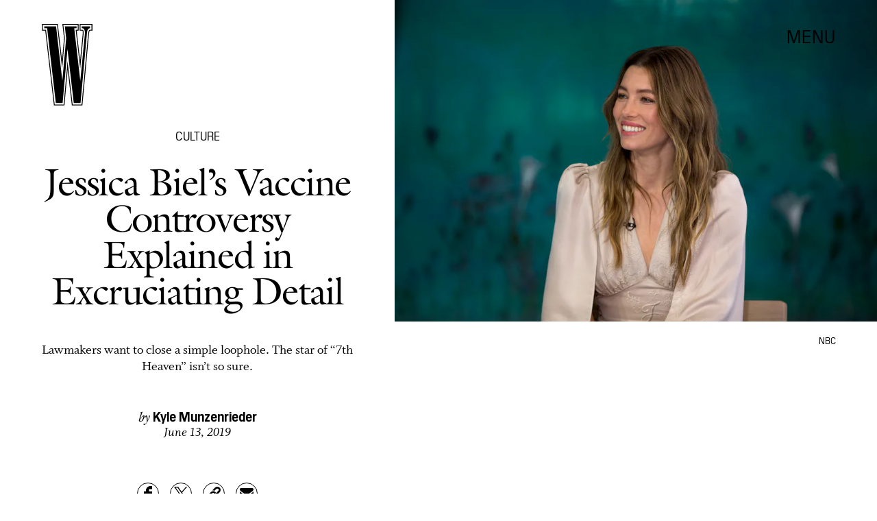

--- FILE ---
content_type: text/html; charset=utf-8
request_url: https://www.wmagazine.com/story/jessica-biel-anti-vaccine-bill-children
body_size: 27866
content:
<!doctype html><html lang="en"><head><meta charset="utf-8"/><meta name="viewport" content="width=device-width,initial-scale=1"/><title>Jessica Biel’s Vaccine Controversy Explained in Excruciating Detail</title><link rel="preconnect" href="https://cdn2.bustle.com" crossorigin/><link rel="preconnect" href="https://cdn2c.bustle.com" crossorigin/><link rel="preconnect" href="https://imgix.bustle.com"/><link rel="preconnect" href="https://securepubads.g.doubleclick.net"/><style data-href="https://cdn2.bustle.com/2026/w/main-7c0a47ab7d.css">.V8B{position:relative}.CAk{width:100%;height:100%;border:none;background:none;position:absolute;top:0;right:0;pointer-events:none}.CAk:focus{outline:none}.zwx{position:fixed;inset:0 0 100%;opacity:0;transition:opacity .25s,bottom 0s ease .25s;pointer-events:none}.ecP:checked~.zwx{transition:opacity .25s,bottom 0s;opacity:.7;bottom:0;pointer-events:all}.qUu{position:absolute;display:grid;grid-template-columns:var(--gridFullTemplate);height:var(--headerHeight);left:0;right:0;top:0;pointer-events:none;opacity:0;z-index:var(--zIndexNav);transform:translateZ(0);transition:opacity .25s ease}.z1M{opacity:1}.z1M .O3D,.z1M .gQC{pointer-events:all}.pGs{position:fixed}.DW1{opacity:1}.zUh{position:relative;grid-column:main;margin:0 auto;width:100%;height:100%}.Ryt{display:flex;justify-content:space-between;height:100%}.O3D{width:40px;height:58px;margin-top:1rem;z-index:var(--zIndexContent)}.Pok{height:100%;width:100%;fill:var(--metaColor);pointer-events:none}.gQC{position:relative;display:flex;align-items:center;justify-content:flex-end;align-self:start;color:var(--metaColor);height:var(--headerButtonHeight);font-family:var(--fontFamilySansSerif);font-size:1.25rem;line-height:1.1;letter-spacing:.04em;cursor:pointer}.gQC span{padding-bottom:1rem}@media(min-width:768px){.O3D{width:53px;height:86px;margin-top:1.5rem}.gQC{font-size:1.5rem;margin-top:.25rem}.gQC span{padding-bottom:0}}@media(min-width:1025px){.O3D{width:76px;height:125px;margin-top:2rem}.gQC{font-size:1.75rem;margin-top:1rem}}.s4D{height:110px;margin:1rem auto;position:relative;text-align:center}.nep{inset:-50px 0 0;margin:auto;position:fixed;display:flex;justify-content:center;align-items:center;font-size:3rem}.s4D:after{content:"";top:0;left:0;transform:translate(100%);width:400px;height:300px;position:absolute;z-index:1;animation:caL 1.5s infinite;background:linear-gradient(to right,#fff0,#fffc 50%,#80bae800 99%,#7db9e800)}@keyframes caL{0%{transform:translate(-150%)}to{transform:translate(200%)}}.Ag6{border-bottom:1px solid;color:var(--slot3);margin:0 auto 2rem;position:relative;width:100%}.Ag6:before{bottom:.5rem;content:"";display:block;height:30px;margin:auto 0;background-image:url(https://cdn2.bustle.com/2026/w/search-2c3b7d47b7.svg);background-position:center;background-repeat:no-repeat;background-size:20px;pointer-events:none;position:absolute;right:0;width:30px}.KY9{color:var(--slot1);font-size:.8rem;font-family:var(--fontFamilySansSerif);margin:auto;padding:1rem 0 0;text-transform:uppercase}.lix{background:transparent;border:none;color:var(--slot3);display:block;font-family:var(--fontFamilyHeading);font-size:1.5rem;margin:auto;padding:.5rem 40px .5rem 0;width:100%;appearance:none}.lix::placeholder{color:var(--slot1);opacity:.5}.Ui6{width:100%;height:var(--headerButtonHeight);margin:0 auto;border:none}.Ui6:before{left:0;bottom:0;height:100%}.Ui6:after{content:"";position:absolute;left:0;right:0;height:1px;background:#0006}.Ui6 .lix{font-family:var(--fontFamilySansSerif);font-size:.875rem;line-height:1.2;letter-spacing:-.3px;height:100%;width:100%;padding:0 0 0 2.5rem;color:var(--slot1)}.Ui6 .lix::placeholder{color:var(--slot1);opacity:1}.lix::-ms-clear,.lix::-ms-reveal{display:none;width:0;height:0}.lix::-webkit-search-decoration,.lix::-webkit-search-cancel-button,.lix::-webkit-search-results-button,.lix::-webkit-search-results-decoration{display:none}.lix:focus{outline:none}@media(min-width:768px){.Ag6{margin-bottom:2rem}.Ag6:before{background-size:24px}.lix{font-size:2.5rem}.Ui6 .lix{font-size:1.25rem;line-height:1.3}}@media(min-width:1025px){.lix{font-size:3rem}}.VH1{display:flex}.y9v{flex-shrink:0}.icx{display:block;width:100%;height:100%;-webkit-mask:center / auto 20px no-repeat;mask:center / auto 20px no-repeat;background:currentColor}.kz3{-webkit-mask-image:url(https://cdn2.bustle.com/2026/w/copyLink-51bed30e9b.svg);mask-image:url(https://cdn2.bustle.com/2026/w/copyLink-51bed30e9b.svg)}.Q6Y{-webkit-mask-image:url(https://cdn2.bustle.com/2026/w/facebook-89d60ac2c5.svg);mask-image:url(https://cdn2.bustle.com/2026/w/facebook-89d60ac2c5.svg);-webkit-mask-size:auto 23px;mask-size:auto 23px}.g9F{-webkit-mask-image:url(https://cdn2.bustle.com/2026/w/instagram-2d17a57549.svg);mask-image:url(https://cdn2.bustle.com/2026/w/instagram-2d17a57549.svg)}.ORU{-webkit-mask-image:url(https://cdn2.bustle.com/2026/w/mailto-2d8df46b91.svg);mask-image:url(https://cdn2.bustle.com/2026/w/mailto-2d8df46b91.svg);-webkit-mask-size:auto 16px;mask-size:auto 16px}.e4D{-webkit-mask-image:url(https://cdn2.bustle.com/2026/w/pinterest-0a16323764.svg);mask-image:url(https://cdn2.bustle.com/2026/w/pinterest-0a16323764.svg)}.E-s{-webkit-mask-image:url(https://cdn2.bustle.com/2026/w/snapchat-b047dd44ba.svg);mask-image:url(https://cdn2.bustle.com/2026/w/snapchat-b047dd44ba.svg)}.xr8{-webkit-mask-image:url(https://cdn2.bustle.com/2026/w/globe-18d84c6cec.svg);mask-image:url(https://cdn2.bustle.com/2026/w/globe-18d84c6cec.svg)}.coW{-webkit-mask-image:url(https://cdn2.bustle.com/2026/w/youtube-79c586d928.svg);mask-image:url(https://cdn2.bustle.com/2026/w/youtube-79c586d928.svg)}.b18{-webkit-mask-image:url(https://cdn2.bustle.com/2026/w/x-ca75d0a04e.svg);mask-image:url(https://cdn2.bustle.com/2026/w/x-ca75d0a04e.svg)}.cmf{padding:0;margin:0}.IZk{list-style:none}.VkT{position:relative;font-family:var(--fontFamilyHeading);line-height:1.2;letter-spacing:var(--fontFamilyHeadingLetterSpacing)}.OA7,.VkT:hover{font-style:italic}.VkT:before{content:" ";display:none;position:absolute;left:calc(var(--pageGutter) * -1);width:calc(var(--pageGutter) * 5 / 6);bottom:8px;height:1px;background:#00000080;pointer-events:none}.OA7:before{display:block}@media(min-width:768px){.VkT:before{bottom:13px}.VkT:hover:before{display:block}}.Jqo{position:relative;z-index:var(--zIndexNav)}.U8d,.zaM,.YxB{background:var(--slot2)}.zaM{background:var(--slot2);color:var(--slot1);overflow:auto;-webkit-overflow-scrolling:touch;position:fixed;inset:0 -100% 0 100%;padding-bottom:1rem;transform:translateZ(0);opacity:0;transition:transform .22s,opacity 0s ease .22s}.Gx8{display:grid;grid-template-columns:var(--gridFullTemplate);row-gap:1rem;min-height:100%}.Gx8>*{grid-column:main}.wJ6{display:none}.wJ6:checked~.zaM{transform:translate3d(-100%,0,0);opacity:1;transition:transform .22s,opacity 0s}.eAo a{font-size:2rem}._Yv{align-self:center;list-style-type:none;margin:0;display:flex;flex-direction:column;flex-wrap:wrap;height:10rem;padding:0}._Yv li{display:inline-block;width:33%;flex:none;font-family:var(--fontFamilySansSerif);font-size:.875rem;line-height:1;letter-spacing:.01em}._Yv a,._Yv button{color:var(--slot1);display:block;font-weight:600;padding:1rem 0 1.125rem;text-decoration:none;text-transform:uppercase}.jhc{background:transparent;border:none;cursor:pointer;font-family:inherit;font-size:inherit;height:100%;padding:inherit;text-align:left}.jhc:focus{outline:none}.YxB{display:flex;justify-content:space-between;height:var(--headerHeight);position:relative;position:sticky;top:0;left:0;z-index:1}.sIQ{height:58px;width:40px;margin-top:1rem;-webkit-mask-image:url(https://cdn2.bustle.com/2026/w/logo-65f8085b2a.svg);mask-image:url(https://cdn2.bustle.com/2026/w/logo-65f8085b2a.svg);-webkit-mask-repeat:no-repeat;mask-repeat:no-repeat;text-indent:100%;white-space:nowrap;overflow:hidden;background:var(--slot1)}.Oqd{display:grid;gap:var(--pageGutter);grid-auto-flow:column}.wVE{display:flex;align-items:center;position:relative;height:var(--headerButtonHeight);font-family:var(--fontFamilySansSerif);font-size:1.25rem;line-height:1.1;letter-spacing:.04em;cursor:pointer}.wVE span{padding-bottom:1rem}.Q-u{height:28px}.wJ6:checked~.zaM i{display:block}.Q-u{gap:.5rem}.Q-u a{height:28px;width:28px;border:1px solid var(--slot1);border-radius:50%}.Q-u i{display:none;transform:scale(.75)}.DmT{align-self:flex-end}.urt{font-size:.6rem;line-height:1.33;text-transform:uppercase;margin-top:2rem}.hbV,.gpr{position:absolute;top:0;margin-top:.25rem;opacity:0;pointer-events:none}.hbV{left:0;width:100%}.gpr{right:0;cursor:pointer;height:var(--headerButtonHeight);width:var(--headerButtonHeight)}.gpr:after,.gpr:before{background:var(--slot1);content:"";height:45%;inset:0;margin:auto;position:absolute;width:3px}.gpr:before{transform:rotate(45deg)}.gpr:after{transform:rotate(-45deg)}.wYL{display:none}.wYL:checked~.Oqd .hbV,.wYL:checked~.Oqd .gpr{transition:opacity .5s;pointer-events:all;opacity:1}.wYL:checked~.sIQ,.wYL:checked~.Oqd .wVE{opacity:0}@media(min-width:768px){.Gx8{grid-template-rows:minmax(0,auto) 1fr minmax(0,auto)}.sIQ{width:53px;height:86px;margin-top:1.5rem}.wVE{font-size:1.5rem;padding-top:2rem}.eAo a{font-size:3rem}.eAo{align-self:center;padding-bottom:2rem}._Yv{grid-row:3;flex-direction:row;flex-wrap:wrap;width:100%;max-width:70%;height:unset;align-self:start}._Yv li{width:25%;max-width:140px}._Yv a,._Yv button{padding:0 0 1.5rem;white-space:nowrap}.DmT{grid-row:3;justify-self:end}.Q-u{justify-content:flex-end;margin-bottom:1rem}.urt{display:flex;justify-content:flex-end}.hbV,.gpr{margin-top:1rem}}@media(min-width:1025px){.sIQ{width:76px;height:125px;margin-top:2rem}.wVE{font-size:1.75rem;padding-top:2.5rem}.eAo{padding-bottom:3rem}.DmT{padding-top:unset}.hbV,.gpr{margin-top:1.5rem}}@font-face{font-family:Galliard;font-weight:400;font-display:swap;src:url(https://cdn2c.bustle.com/2026/w/Galliard-Roman-54ef104b44.woff2) format("woff2")}@font-face{font-family:Galliard;font-weight:400;font-style:italic;font-display:swap;src:url(https://cdn2c.bustle.com/2026/w/Galliard-Italic-4c47c2350a.woff2) format("woff2")}@font-face{font-family:Galliard;font-weight:700;font-display:swap;src:url(https://cdn2c.bustle.com/2026/w/Galliard-Bold-ffce2989f3.woff2) format("woff2")}@font-face{font-family:Galliard;font-weight:700;font-display:swap;font-style:italic;src:url(https://cdn2c.bustle.com/2026/w/Galliard-Bold-Italic-43fb4ae193.woff2) format("woff2")}@font-face{font-family:PilatNarrow;font-weight:400;font-display:swap;src:url(https://cdn2c.bustle.com/2026/w/PilatNarrow-Regular-5be0ef09a6.woff2) format("woff2")}@font-face{font-family:PilatNarrow;font-weight:600;font-display:swap;src:url(https://cdn2c.bustle.com/2026/w/PilatNarrow-Demi-44c6d98a42.woff2) format("woff2")}@font-face{font-family:PilatNarrow;font-weight:700;font-display:swap;src:url(https://cdn2c.bustle.com/2026/w/PilatNarrow-Bold-592bf71946.woff2) format("woff2")}@font-face{font-family:Whitman;font-weight:400;font-display:swap;src:url(https://cdn2c.bustle.com/2026/w/Whitman-Roman-297f3c524e.woff2) format("woff2")}@font-face{font-family:Whitman;font-weight:400;font-style:italic;font-display:swap;src:url(https://cdn2c.bustle.com/2026/w/Whitman-Italic-74519eee03.woff2) format("woff2")}@font-face{font-family:Whitman;font-weight:700;font-display:swap;src:url(https://cdn2c.bustle.com/2026/w/Whitman-Bold-61f3bc4edd.woff2) format("woff2")}@font-face{font-family:Whitman;font-weight:700;font-display:swap;font-style:italic;src:url(https://cdn2c.bustle.com/2026/w/Whitman-Bold-Italic-ed1a9ce9b4.woff2) format("woff2")}::selection{background:var(--slot3);color:var(--slot2)}*,*:before,*:after{box-sizing:inherit}html{box-sizing:border-box;font-size:var(--fontSizeRoot);line-height:var(--lineHeightStandard);-webkit-text-size-adjust:100%;text-size-adjust:100%;-webkit-tap-highlight-color:rgba(0,0,0,0)}body{background:var(--slot2);color:var(--slot1);font-family:var(--fontFamilySerif);margin:0;overflow-y:scroll;-webkit-font-smoothing:antialiased;-moz-osx-font-smoothing:grayscale}a{color:var(--slot1);background:transparent;cursor:pointer;text-decoration:none;word-wrap:break-word}h1,h2,h3,h4{font-family:var(--fontFamilyHeading);margin:2rem 0 1rem;text-rendering:optimizeLegibility;line-height:1.2}p,blockquote{margin:32px 0}button{border:none}cite{font-style:normal}img{max-width:100%;border:0;backface-visibility:hidden;transform:translateZ(0)}iframe{border:0}::placeholder{color:#ccc}.UdU{display:flex}.UdU>div:before,.hzA.UdU:before{display:block;width:100%;height:var(--minAdSpacing);position:absolute;top:0;color:var(--slot1);content:"ADVERTISEMENT";font-family:var(--fontFamilySansSerif);font-size:.65rem;line-height:var(--minAdSpacing);opacity:.6;word-break:normal;text-align:center}.UdU>div{margin:auto;padding:var(--minAdSpacing) 0}.hzA.UdU{background-color:var(--adBackgroundColor);padding:var(--minAdSpacing) 0}.hzA.UdU>div{padding:0}.hzA.UdU>div:before{content:none}.vmZ{min-width:1px;min-height:1px}.EdX{display:block;width:100%;height:100%;transition:opacity .3s}.ap2{position:relative;width:100%}.ap2 .EdX{position:absolute;top:0;left:0;width:100%}.dSy{object-fit:cover;position:absolute;top:0;left:0}.vB9{background:#e1e1e140}.vB9 .EdX{opacity:0}.EdX video::-webkit-media-controls-enclosure{display:none}.zzk{min-width:1px;min-height:1px;overflow-x:hidden;position:relative;text-align:center;z-index:0}.APH{overflow-y:hidden}.pCo,.pCo>div,.pCo>div>div{width:100%;margin:auto;max-width:100vw;text-align:center;overflow:visible;z-index:300}.pCo{min-height:var(--minAdHeight)}.pCo>div{position:sticky;top:var(--headerHeightStickyScrollableAd)}@media screen and (max-width:1024px){.k_e{grid-row-end:auto!important}}.stickyScrollableRailAd>div{position:sticky;top:var(--headerHeightStickyScrollableAd);margin-top:0!important;padding-bottom:var(--minAdSpacing)}.Ldt{min-height:var(--minAdHeightStickyScrollable)}.Ldt>div{margin-top:0!important}.GQx [id^=google_ads_iframe]{height:0}.JUn,.LWq,.HuM{height:1px}.HuM>div{overflow:hidden}#oopAdWrapperParent:not(:empty){background-color:var(--adBackgroundColor);min-height:var(--minAdHeightVideo);margin-bottom:var(--minAdSpacing)!important;z-index:var(--zIndexOverlay)}#oopAdWrapper:not(:empty),#oopAdWrapper:empty+div{background-color:var(--adBackgroundColor);z-index:var(--zIndexOverlay)}#oopAdWrapper>div>div{margin:0 auto}.buT,.TX9{background:none;border:none;margin:0;width:32px;height:32px;position:absolute;bottom:3px;cursor:pointer;background-repeat:no-repeat;background-position:center}.buT{left:40px;background-image:url(https://cdn2.bustle.com/2026/w/pause-bd49d74afd.svg)}.Am5{background-image:url(https://cdn2.bustle.com/2026/w/play-3e2dff83eb.svg)}.TX9{left:6px;background-image:url(https://cdn2.bustle.com/2026/w/unmute-9a8cd4cbb8.svg)}.D5o{background-image:url(https://cdn2.bustle.com/2026/w/mute-ea100a50bf.svg)}.ne7{display:flex;flex-direction:column;justify-content:center;align-items:center;text-align:center;color:var(--slot5);background:var(--slot1);min-height:100vh;overflow:hidden;position:relative;background-repeat:no-repeat;background-size:cover}.ANC{background-image:url(https://imgix.bustle.com/uploads/image/2021/2/11/c6e2fa50-7a47-41b7-941d-b9937f801479-error1.jpg);background-position:78% 50%}.vat{background-image:url(https://imgix.bustle.com/uploads/image/2021/2/11/94a6674e-86b1-40ed-83d0-10ac7558b5c8-error2.jpg);background-position:25% 50%}.GS7{background-image:url(https://imgix.bustle.com/uploads/image/2021/2/13/b2ea7007-3b62-4c76-8ae9-e4e232a2cace-error3.jpg);background-position:center}.sim{background-image:url(https://imgix.bustle.com/uploads/image/2021/2/13/d963c34a-6c02-44db-b3cf-94b39120357c-error4.jpg);background-position:center}.eta{font-family:var(--fontFamilySansSerif);font-size:5.5rem;line-height:1}.fJx{font-family:var(--fontFamilyHeading);font-size:1.25rem;line-height:1;letter-spacing:-.04em;color:inherit;margin:1rem 0}@media(min-width:768px){.eta{font-size:8.75rem}.fJx{font-size:1.75rem;margin:1.5rem 0}.ANC{background-position:65% 50%}}@media(min-width:1025px){.fJx{margin-bottom:0}.ANC{background-position:50% 100%}.vat{background-position:center}.sim{background-position:50% 30%}}@media(min-width:1440px){.GS7{background-position:50% 30%}.sim{background-position:50% 15%}}.he5{position:relative;width:1px;height:1px;margin-top:-1px;min-height:1px}.hwi{top:50vh}.h4R{top:-50vh}.h5Q{background:var(--slot1);height:1px;margin:calc(var(--headerHeight) * .75) auto 0;max-width:var(--maxContainerWidth);opacity:var(--dividerOpacity);width:calc(100% - var(--pageGutter) - var(--pageGutter))}:root{--primaryColor: var(--slot3);--textColor: var(--slot1);--metaColor: var(--slot1);--navColor: var(--slot1);--imageBackgroundColor: rgba(225, 225, 225, .25);--adBackgroundColor: rgba(225, 225, 225, .25);--headerHeight: 90px;--headerButtonHeight: 70px;--pageGutter: 1.25rem;--verticalCardSpacing: 2.75rem;--maxContainerWidthPixels: 1440px;--maxContainerWidth: calc(var(--maxContainerWidthPixels) + 2 * var(--pageGutter));--maxBodyWidth: 760px;--viewportHeight: 100vh;--minAdSpacing: 2rem;--minAdHeight: calc(var(--minAdSpacing) * 2 + 250px);--minAdHeightStickyScrollable: calc(var(--minAdSpacing) * 2 + 400px);--minAdHeightVideo: 188px;--headerHeightStickyScrollableAd: 0px;--mobiledocSpacing: 1.5rem;--dividerOpacity: .2;--railNavWidth: 30%;--controlSpacing: 75px;--fontFamilyHeading: Galliard, Charter, Times, serif;--fontFamilySerif: Whitman, Garamond, Times, serif;--fontFamilySansSerif: PilatNarrow, sans-serif;--fontSizeRoot: 16px;--lineHeightStandard: 1.25;--fontWeightRegular: 400;--fontWeightSemiBold: 500;--fontWeightBold: 700;--fontFamilyHeadingLetterSpacing: -.035em;--bodyTextSize: 1.25rem;--transitionHover: .1s;--easeOutQuart: cubic-bezier(.25, .46, .45, .94);--zIndexNeg: -1;--zIndexBackground: 0;--zIndexContent: 100;--zIndexOverContent: 200;--zIndexFloatAd: 300;--zIndexPopUp: 400;--zIndexFloating: 500;--zIndexNav: 600;--zIndexOverlay: 700;--gridWidth: 100%;--gridFullTemplate: [full-start] minmax(var(--pageGutter), 1fr) [main-start] minmax(0, var(--gridWidth)) [main-end] minmax(var(--pageGutter), 1fr) [full-end]}@media(min-width:768px){:root{--minAdSpacing: 2.5rem;--pageGutter: 2.5rem;--headerHeight: 134px;--bodyTextSize: 1.375rem}}@media(min-width:1025px){:root{--pageGutter: 3.75rem;--railNavWidth: 28%;--headerHeight: 189px;--bodyTextSize: 1.5rem}}@media(min-width:1440px){:root{--gridWidth: var(--maxContainerWidthPixels);--railNavWidth: 27.5%}}
</style><style data-href="https://cdn2.bustle.com/2026/w/commons-1-f266e95159.css">.sWr{position:relative;margin:0 auto;width:100%;color:var(--slot1);background-color:var(--slot2)}.Szf{height:100%}.Szf.q-A{min-height:100vh;height:100vh}.pT-{margin:0 auto var(--mobiledocSpacing)}.gv_{padding:var(--verticalCardSpacing) 0}.L7S{opacity:0;transform:translateY(25px)}.TGq{opacity:0;will-change:transform;animation:aBP .4s var(--easeOutQuart) .15s forwards}@keyframes aBP{0%{opacity:0}to{opacity:1}}.cCV{padding:0}.pxF{position:relative;min-width:1px;min-height:1px}.N4z{display:block;transition:opacity .2s linear;width:100%;height:100%}.j-j{background:var(--imageBackgroundColor, rgba(225, 225, 225, .25))}.j-j .N4z{opacity:0}.N4z::-webkit-media-controls-enclosure{display:none}.mvL .N4z{position:absolute;top:0;left:0}.JOT{font-family:var(--fontFamilyHeading);font-size:inherit;font-style:italic;overflow:hidden}.JOT,.JOT a{color:inherit}.KS5{align-items:center;display:flex;margin:auto}.Izs,.cWT,.c3b{margin:0 .25rem auto 0}.KS5 .PWd{margin:auto 0}.Fsv .KS5{min-height:2rem;margin-bottom:.5rem}@media(min-width:768px){.Fsv .KS5{justify-content:flex-end}}.WbG{position:relative}.YOh:before{content:"";position:absolute;display:block;top:0;right:0;width:100%;height:100%;background:linear-gradient(0deg,var(--gradientHalfOpacity),var(--gradientTransparent) 70%);z-index:1;pointer-events:none}.YOh.IXs:before{background:var(--slot4);opacity:.35}.x2j:after{content:"";display:block;height:32px;width:32px;opacity:.4;position:absolute;top:50%;left:50%;transform:translate(-50%,-50%);transform-origin:0 0;border:1px solid var(--slot1);border-left-color:transparent;border-radius:50%;animation:PZv 1.2s linear infinite}@keyframes PZv{0%{transform:rotate(0) translate(-50%,-50%)}to{transform:rotate(360deg) translate(-50%,-50%)}}.Rfb{min-width:1px;min-height:1px;position:relative}.kOK{display:block;width:100%;height:100%;transition:opacity .4s;object-fit:cover}.sMW{position:relative;width:100%}.U-k{position:absolute;top:0;left:0;width:100%}.NUO{background:var(--imageBackgroundColor, rgba(225, 225, 225, .25))}.M_P{cursor:pointer;width:48px;height:48px;pointer-events:all}.M_P:after{display:block;content:" ";margin:auto}.KAj{filter:brightness(.85)}.BMr{font-family:var(--fontFamilySansSerif);font-style:italic;line-height:1}.Gyx{font-style:normal;font-weight:var(--fontWeightSemiBold)}.Gyx+.tx4:before,.Gyx+.E4I:before{content:"|";font-family:var(--fontFamilySansSerif);font-style:italic;margin:0 .37em}.tx4{font-family:var(--fontFamilyHeading);padding-right:.5rem}.E4I{display:flex}.E4I>div{padding-top:1px}.JHj{position:absolute;z-index:var(--zIndexContent)}.LJm{grid-column:main;justify-self:end;display:flex;width:64px;height:64px}.LJm:after{width:24px;height:24px;background:currentColor;-webkit-mask-image:url(https://cdn2.bustle.com/2026/w/audio-58f66c2fdf.svg);mask-image:url(https://cdn2.bustle.com/2026/w/audio-58f66c2fdf.svg)}.nKF:after{-webkit-mask-image:url(https://cdn2.bustle.com/2026/w/muted-931464476f.svg);mask-image:url(https://cdn2.bustle.com/2026/w/muted-931464476f.svg)}.saA{margin:0;line-height:1.1;font-family:var(--fontFamilyHeading)}.saA a,.saA span{color:inherit;font-family:var(--fontFamilySansSerif);font-style:normal;font-weight:var(--fontWeightBold)}.gsz{color:var(--slot1);background-color:var(--slot2);margin:0 auto;position:relative;width:100%}.Vms{color:inherit;font-family:var(--fontFamilySansSerif);font-size:.75rem;line-height:1.1}.Vms a,.r87 a{color:inherit;text-decoration:underline}.RgQ{display:flex;justify-content:space-between;width:100%;flex-direction:row}.A89{font-size:.875rem;font-style:italic;margin:0;line-height:inherit}.QwJ{font-size:.875rem;margin:0;display:flex}.aVX{font-family:var(--fontFamilyHeading);font-weight:400;letter-spacing:var(--fontFamilyHeadingLetterSpacing)}.mFJ{display:none}.r87{font-family:var(--fontFamilySerif);font-size:1.125rem;line-height:1.2}.r87 p{margin:0}.r87 p+p{margin-top:1rem}.WuP{color:inherit}@media(min-width:768px){.Vms{font-size:.875rem}.r87{font-size:1.25rem}.A89,.QwJ{font-size:1rem}}@media(min-width:1025px){.A89,.QwJ{font-size:1.125rem}}.JUb{align-items:center;display:flex;justify-content:flex-start;margin:auto;max-width:var(--maxContainerWidth);padding:0 var(--pageGutter);position:relative}.HEz{border:1px solid;border-radius:50%;display:flex;height:2rem;justify-content:center;margin:0 1rem 0 0;width:2rem}.HEz:last-child{margin-right:0}.tTo{background:var(--slot2);border:1px solid;color:var(--slot1);font-family:var(--fontFamilySansSerif);font-weight:var(--fontWeightBold);font-size:.65rem;letter-spacing:-.1px;line-height:1.3;padding:3px 8px;position:absolute;text-transform:uppercase;top:-.15rem;transform:translateY(-50%);z-index:var(--zIndexContent)}.Hof{position:absolute;top:0;left:0;width:100%;height:100%;z-index:0}.Qf5,.rv9{display:grid}.Qi8,.cKA{grid-template-columns:var(--gridFullTemplate)}.Qi8{height:100vh}.lw9{gap:.75rem}.Nnp{font-size:.875rem}.Vwz+.kSA{margin-top:.5rem}.ebt{margin:0}.ebt a{color:inherit}.rv9{font-family:var(--fontFamilySansSerif);letter-spacing:.01em}.rv9 a{text-decoration:underline}.e0K p,.lw9 .e0K p{margin-top:0;margin-bottom:.25rem;font-size:inherit;font-family:inherit;letter-spacing:inherit}.e0K h2{margin-top:0;margin-bottom:.5rem;font-weight:var(--fontWeightRegular);letter-spacing:var(--fontFamilyHeadingLetterSpacing)}.lw9 .rv9,.Qi8 .rv9{font-size:.75rem}.Qi8 .rv9 h2{font-size:1.75rem;line-height:1}.Qi8 .e0K p{font-size:1rem;line-height:1.2;margin-bottom:.5rem}@media(min-width:768px){.lw9{gap:1.5rem}.Nnp{font-size:1rem}.Vwz+.kSA{margin-top:1rem}.lw9 .rv9{font-size:.875rem}}@media(min-width:1025px){.Nnp{font-size:1.125rem}.Vwz+.kSA{margin-top:1.25rem}}.vgf{color:var(--slot1);font-family:var(--fontFamilySerif);font-style:italic;font-size:.875rem;line-height:1}.Rcu{color:var(--slot1);display:grid;grid-template-rows:repeat(3,auto);font-family:var(--fontFamilySansSerif);position:relative}.Mup{grid-row:2}.DB9{text-align:left}.DB9 *,.JEe .o75 *{display:inline}.yiq,.o75{font-family:var(--fontFamilySansSerif);font-size:1.25rem;line-height:1}.o75:before{content:", "}.JEe .o75:before{content:none}._N2{color:var(--slot1);font-size:80%;opacity:.5;position:relative;text-decoration:line-through;letter-spacing:-.04em;margin-left:.25rem}.JEe{display:flex;align-items:center;justify-content:space-between;margin-top:1.25rem}.JEe .XM6{font-size:1rem}.JEe .o75,.JEe .w7_{margin:0}.JEe .i3b{flex:0 1 60%;text-decoration:none}.JEe .w7_{width:100%}.O8F{font-size:.7rem;font-weight:var(--fontWeightBold);line-height:1.2;margin:.5rem 0 1.25rem;text-decoration:underline}.wxt{grid-row:1;margin-bottom:1rem}.mdu{object-fit:contain}.OiB{grid-row:3;margin-bottom:1.5rem}.Rcu .RSA{font-family:var(--fontFamilySerif);font-size:.875rem;line-height:1.25;letter-spacing:-.02em;margin:0 0 1rem}.RSA a{text-decoration:underline}.w7_{display:flex;align-items:center;justify-content:space-between;background:transparent;padding:.75rem 1rem;border:1px solid;color:var(--slot1);width:75%;margin-top:1.5rem;cursor:pointer}.jMM{background:var(--slot3);-webkit-mask-image:url(https://cdn2.bustle.com/2026/w/product-arrow-a0647b9858.svg);mask-image:url(https://cdn2.bustle.com/2026/w/product-arrow-a0647b9858.svg);-webkit-mask-size:100% 100%;mask-size:100% 100%;display:inline-block;height:.5rem;margin-left:.5rem;vertical-align:middle;width:1.25rem}.lXj{font-family:var(--fontFamilySansSerif);font-size:1rem;line-height:1;text-transform:capitalize}@media(min-width:768px){.Rcu{grid-template-columns:1fr 45%;grid-template-rows:1fr repeat(2,auto) 1fr;grid-column-gap:1.5rem}.Mup,.OiB{grid-column:2}.wxt{grid-column:1;grid-row:1 / -1;margin-bottom:1.5rem}.Rcu .RSA{font-size:1rem}}.Ex8{background:transparent;color:var(--slot1);cursor:pointer;display:block;font-family:var(--fontFamilySansSerif);font-size:1rem;line-height:1;padding:1rem 2rem;border:none}.Ex8:not([disabled]){cursor:pointer}.Ex8:focus{outline:none}.v_Q{width:50px;height:52px;background:url(https://cdn2.bustle.com/2026/w/arrow-5ec8f9edd7.svg) no-repeat;background-size:contain;opacity:.5}.K5e{opacity:1}.SRa{transform:rotate(180deg)}.vwP{transform:rotate(-90deg)}.VYQ{transform:rotate(90deg)}.wzl{transform:rotate(0)}@media(min-width:768px){.Z_W{width:91px;height:93px}}@media(min-width:1025px){.Z_W{width:123px;height:126px}}.hzY{height:100%;position:relative}.hzY .FLl{text-decoration:none}.iSU{font-size:.875rem}@media(min-width:768px){.iSU{font-size:1rem}}@media(min-width:1025px){.iSU{font-size:1.125rem}}
</style><style data-href="https://cdn2.bustle.com/2026/w/commons-3-8894836217.css">.zJ7{display:flex;flex-direction:column-reverse;justify-content:space-between;width:100%;max-width:var(--maxContainerWidth);margin:0 auto;padding:var(--headerHeight) var(--pageGutter) 0}.MIC,.D1p{padding-top:unset}.HXK{width:100%;max-width:768px;margin:0 auto}.O1D{margin-top:.75rem}.D7B{margin-top:4rem;justify-content:center}.w-U{margin:1.75rem auto 0;text-align:center;line-height:.95}.XEd{margin-top:2rem;text-align:center}.iQy{margin-top:2rem}.iQy,.PQL{width:100%;text-align:center;font-size:1rem}.PQL{font-family:var(--fontFamilyHeading)}.eYk{margin:2.5rem auto 0;display:flex;justify-content:flex-end}.kvH{margin:0;padding:0}.Pcy{display:block;margin:2.5rem auto 1.25rem}.Pcy hr{border-top:0;border-color:var(--slot1);opacity:.4}.hek{font-size:1.75rem}.z1V{font-size:2rem}.FfM{font-size:2.25rem}.A7R{font-size:2.75rem}.N7v{font-size:3.5rem}@media(min-width:768px){.jWa{max-width:828px;margin:0 auto}.w-U,.XEd{margin-top:2.5rem}.iQy{margin-top:3rem}.iQy,.PQL{font-size:1.125rem}.eYk{margin-top:5rem}.hek{font-size:2rem}.z1V{font-size:2.5rem}.FfM{font-size:3rem}.A7R{font-size:3.5rem}.N7v{font-size:4rem}}@media(min-width:1025px){.D7B,.iQy{margin-top:7rem}.w-U{margin-top:3rem}.XEd{margin-top:4.5rem;font-size:1.5rem}.eYk{margin-top:3.75rem}.O1D{margin-top:1.25rem}.Xvg{font-size:2.5rem}.MNl{font-size:3rem}.ybG{font-size:3.5rem}.zsX{font-size:4rem}.jLe{font-size:5rem}}.Lkm{display:flex;flex-direction:column;width:100%;max-width:var(--maxContainerWidth);padding:var(--headerHeight) var(--pageGutter) 1rem}.fJ_{padding-top:unset}.tQx{border-top:1px solid rgba(0,0,0,.2);border-bottom:1px solid rgba(0,0,0,.2);margin-top:.5rem;margin-bottom:var(--pageGutter)}.mN8{display:flex;flex-direction:column}.lDr{padding:2rem 0}.bwN{text-align:right;display:flex;flex-direction:column}.uk2{margin-top:.75rem}.Y74{line-height:.95;margin-top:10px}.toN{order:2;margin:2.5rem 0 0}.fJ_ .toN{margin-bottom:1.25rem}.a_c{order:1;font-size:1rem;margin-top:1rem}.NBz{order:3;display:flex;justify-content:flex-end;margin:2rem 0 1.25rem}.ESE{margin:0;padding-right:0}.jp6{font-size:1.75rem}.l-g{font-size:2rem}.xdI{font-size:2.25rem}.wpn{font-size:2.75rem}.KB-{font-size:3.5rem}@media(min-width:768px){.mN8{flex-direction:row;justify-content:space-between;padding-bottom:1.5rem}.tB_{width:50%}.bwN{width:40%;justify-content:space-between;align-items:flex-end}.a_c{font-size:1.125rem;margin-top:0}.toN{font-size:1.5rem}.fJ_ .toN{margin-bottom:unset}.jp6{font-size:2rem}.l-g{font-size:2.5rem}.xdI{font-size:3rem}.wpn{font-size:3.5rem}.KB-{font-size:4rem}}@media(min-width:1025px){.tB_{width:55%}.jav .kEJ{width:80%;margin:0 auto}.tQx{margin-top:1rem}.lDr{padding-bottom:4rem}.Ct2{font-size:3rem}.mC2{font-size:3.5rem}.RJt{font-size:4rem}.VlX{font-size:4.5rem}.TnK{font-size:5.5rem}}.PYw{display:flex;flex-direction:column;max-width:var(--maxContainerWidth);padding:1.25rem var(--pageGutter);margin:var(--headerHeight) auto 0}.P2o{margin-top:0}.B58{padding:1rem 0 0;text-align:right}.yXW{text-align:left;padding-bottom:1.5rem}.vlg{border-top:1px solid rgba(0,0,0,.2);display:flex;flex-wrap:wrap;justify-content:space-between;padding:1.25rem 0 1rem;gap:.5rem}.d1A{margin:1.75rem auto 0;line-height:.95}.SfM{font-size:1rem;margin-top:2rem}.v7P{font-size:.875rem;margin-top:2.5rem}.xy5{margin:0;padding:0}.FqG{display:flex;justify-content:flex-start;margin:2.5rem 0 1rem}.pFm{margin-top:.75rem}.J_i{font-size:1.75rem}.OBK{font-size:2rem}.J17{font-size:2.25rem}.GRG{font-size:2.75rem}.b6D{font-size:3.5rem}@media(min-width:768px){.v7P,.SfM{font-size:1.125rem}.J_i{font-size:2rem}.OBK{font-size:2.5rem}.J17{font-size:3rem}.GRG{font-size:3.5rem}.b6D{font-size:4rem}}@media(min-width:1025px){.PYw{flex-direction:row;padding-bottom:0;padding-top:1rem}.sSZ{margin-top:-100px;width:60%}.yXW{width:40%;display:flex;flex-direction:column;align-items:center;justify-content:center;padding-right:2.5rem}.d1A{margin-top:1.25rem}.SfM{font-size:1.25rem;margin-top:2rem}.v7P,.FqG{margin:1.25rem 0 0}.EO7 .yXW{justify-content:flex-start}.jX_{font-size:2rem}.uNw{font-size:2.5rem}.mQb{font-size:3rem}.AN3{font-size:3.5rem}.Jf1{font-size:4.5rem}}@media(min-width:1440px){.jX_{font-size:2.5rem}.uNw{font-size:3rem}.mQb{font-size:3.5rem}.AN3{font-size:4rem}.Jf1{font-size:5rem}}.Ak6{display:flex;flex-direction:column-reverse;width:100%;max-width:var(--maxContainerWidth);padding-bottom:1rem}.HG4{padding:0 var(--pageGutter)}.yih{justify-content:center;align-items:center;margin-top:3rem}.cS4{margin:1.75rem auto 0;text-align:center;line-height:.95}.qTx,.PY5{font-size:1rem;text-align:center}.PY5{width:100%}.uRt{text-align:center;margin-top:2rem}.qTx{margin-top:2rem}.FPm{margin:2.5rem auto 0;display:flex;justify-content:center}.gmQ{margin:0}.j29{padding:.75rem var(--pageGutter) 0}._9y{font-size:1.75rem}.ROm{font-size:2rem}.rRO{font-size:2.25rem}.LjQ{font-size:2.75rem}.ZaC{font-size:3.5rem}@media(min-width:768px){.j29{padding-top:1.25rem}.yih{margin-top:5rem}.cS4,.uRt{margin-top:2.5rem}.qTx{margin-top:3.75rem}.qTx,.PY5{font-size:1.125rem}._9y{font-size:2rem}.ROm{font-size:2.5rem}.rRO{font-size:3rem}.LjQ{font-size:3.5rem}.ZaC{font-size:4rem}}@media(min-width:1025px){.Ak6{flex-direction:row-reverse;padding-bottom:1.25rem}.daF{width:55%}.HG4{width:45%;display:flex;flex-direction:column;align-items:center;justify-content:center}.qTx,.PY5{font-size:1.25rem}.cS4{margin-top:2rem}.uRt{margin-top:3rem}.qTx{margin-top:4rem}.FPm{margin-top:5rem}.tN4{font-size:2.5rem}.wfd{font-size:3rem}.it9{font-size:3.5rem}.PIy{font-size:4rem}.Pzd{font-size:5rem}}@media(min-width:1440px){.daF{width:57.5%}.HG4{width:42.5%}}.o6H{display:flex;flex-direction:column;width:100%;max-width:var(--maxContainerWidth)}.WG3{margin-top:var(--headerHeight);padding:0 var(--pageGutter)}.tu3 .WG3{margin-top:0;padding:var(--pageGutter)}.hcr{justify-content:center;align-items:center}.JTH{margin:1.75rem auto 0;text-align:center;line-height:.95}.C0f,.jDS{font-size:1rem;text-align:center}.jDS{width:100%}.BBk{text-align:center;margin-top:2rem}.C0f{margin-top:2rem}.CkV{margin:1.75rem auto 2rem;display:flex;justify-content:center}.f3U{margin:0}.X2V{padding:.75rem var(--pageGutter)}.LEf.o6H{height:var(--viewportHeight);padding:0}.LEf .WG3{margin-bottom:1rem}.LEf .mNd{flex:1 1 50%}.LEf .ACP{width:100%;height:100%}.LEf .jJv{object-fit:cover}.LEf .JTH,.LEf .BBk,.LEf .C0f{margin-top:1rem}.JLb{font-size:1.75rem}.CmQ{font-size:2rem}.da7{font-size:2.25rem}.lQZ{font-size:2.75rem}.Z0h{font-size:3.5rem}@media(min-width:768px){.X2V{padding:1.25rem var(--pageGutter)}.LEf .WG3{margin-bottom:1.5rem}.JTH,.BBk,.C0f{margin-top:2.5rem}.LEf .JTH,.LEf .BBk,.LEf .C0f{margin-top:2rem}.CkV{margin:3.75rem auto 2.5rem}.C0f,.jDS{font-size:1.125rem}.JLb{font-size:2rem}.CmQ{font-size:2.5rem}.da7{font-size:3rem}.lQZ{font-size:3.5rem}.Z0h{font-size:4rem}}@media(min-width:1025px){.o6H{flex-direction:row;padding-bottom:1.25rem}.mNd{width:55%}.WG3{width:45%;display:flex;flex-direction:column;align-items:center;justify-content:center}.LEf .WG3{margin-bottom:var(--controlSpacing)}.C0f,.jDS{font-size:1.25rem}.JTH{margin-top:2rem}.BBk,.C0f{margin-top:3rem}.X2V{padding-bottom:unset;text-align:right}.abE{font-size:2.5rem}.pLm{font-size:3rem}.kar{font-size:3.5rem}.uA4{font-size:4rem}.hP7{font-size:5rem}.LEf .abE{font-size:1.5rem}.LEf .pLm{font-size:2rem}.LEf .kar{font-size:2.5rem}.LEf .uA4{font-size:3rem}.LEf .hP7{font-size:4rem}}@media(min-width:1440px){.mNd{width:57.5%}.WG3{width:42.5%}}:root{--indent: 1.7rem;--indentTabletUp: 3.5rem}[data-md-text-align=center]{text-align:center}[data-md-text-align=right]{text-align:right}.Afg a{text-decoration:underline}.Afg p{color:inherit;margin-bottom:var(--mobiledocSpacing);margin-top:0}.Afg p,.Afg li{font-family:var(--fontFamilySerif);font-size:var(--bodyTextSize);letter-spacing:-.02em}.Afg b,.Afg strong{font-weight:var(--fontWeightBold)}.Afg>h2{font-family:var(--fontFamilyHeading);font-weight:var(--fontWeightRegular);font-size:2rem;letter-spacing:-1px;line-height:1.1;margin:var(--mobiledocSpacing) 0;padding:var(--mobiledocSpacing) 0;position:relative;border-top:1px solid;border-bottom:1px solid}.Afg>h3{font-family:var(--fontFamilyHeading);font-weight:var(--fontWeightRegular);font-size:1.5rem;letter-spacing:-1px;margin:var(--mobiledocSpacing) 0;border-top:1px solid;padding-top:1.5rem}.Afg>h4{font-family:var(--fontFamilySansSerif);font-size:1.25rem;margin:var(--mobiledocSpacing) 0;padding:0}.Afg ul,.Afg ol{margin-bottom:var(--mobiledocSpacing);margin-top:0;padding-left:2rem}.Afg ul{list-style:none}.Afg ul li{list-style:none;padding-bottom:2rem;position:relative}.Afg ul li:before{background:var(--slot3);content:"";height:.5rem;left:-1.4rem;position:absolute;top:.5rem;width:.5rem;border-radius:50%}.Afg ol li{counter-increment:list;list-style-type:none;padding-bottom:2rem;position:relative}.Afg ol li:before{content:counter(list);color:var(--slot3);display:inline-block;font-family:var(--fontFamilySansSerif);font-weight:var(--fontWeightBold);font-size:inherit;left:calc(var(--indentTabletUp) * -1);line-height:1.25;padding-right:1rem;position:absolute;text-align:right;width:var(--indentTabletUp)}.Afg iframe{border:0}.rs0{font-family:var(--fontFamilyHeading);font-size:2rem;letter-spacing:-.05em;line-height:1;text-align:center;max-width:var(--maxBodyWidth);margin:var(--mobiledocSpacing) auto;position:relative}.tDr{font-family:var(--fontFamilySerif);font-size:var(--bodyTextSize);font-weight:700;font-style:italic;letter-spacing:-.02em;padding:0 1rem;margin:var(--mobiledocSpacing) 0;position:relative}.tDr:before,.tDr:after{background:var(--slot1);content:"";height:100%;left:-3px;position:absolute;top:0;width:1px}.tDr:after{right:-3px;left:auto}@media(min-width:768px){.Afg ul,.Afg ol{padding-left:var(--indentTabletUp)}.Afg ul li:before{left:-2.5rem}.Afg ol li:before{padding-right:2rem}.Afg>h2{font-size:2.5rem;margin-top:calc(var(--mobiledocSpacing) * 2)}.Afg>h3{font-size:2rem;padding-top:2.5rem}.Afg h4{font-size:1.75rem}.rs0{font-size:3rem}}@media(min-width:1025px){.Afg>h2{font-size:3rem}.Afg>h3{font-size:2.5rem}.Afg>h4{font-size:2rem}}@media(min-width:768px){.T46{margin:var(--mobiledocSpacing) auto calc(var(--mobiledocSpacing) * 2)}}.p42{margin:0 auto}
</style><style data-href="https://cdn2.bustle.com/2026/w/commons-4-cd1e85d161.css">.yOD{position:fixed;inset:0;z-index:1100;display:none}.ki0{position:relative;width:100%;max-width:var(--maxContainerWidth);height:var(--headerHeight);margin:0 auto;display:flex;justify-content:space-between}.bwv:checked~.yOD{display:block}.bwv{display:none}.QNb{position:relative}.y8V{position:relative;height:100%;cursor:pointer}.kMc{width:100%;height:100%;background:none;border:none;position:absolute;top:0;left:0;pointer-events:none}._Qy{width:100%;margin:0 auto;position:relative;background:#000;padding-top:56.25%}._Qy>div:not(.mY6){position:absolute;inset:0}.N-H:empty{display:none}.mY6{position:absolute;left:50%;top:50%;transform:translate(-50%,-50%)}.C1C{display:grid;grid-template-rows:1fr 6.5rem auto;grid-template-columns:repeat(2,1fr);height:calc(100% - var(--headerHeight));width:100%;padding-bottom:var(--pageGutter);position:relative}.fzk,.ZXG,.LOc{grid-row:1;grid-column:1 / -1;position:relative}.fzk{width:100%;height:100%;overflow:hidden}.Kjj{object-fit:contain}.ZXG{display:flex;flex-direction:column;justify-content:center;opacity:0;padding:0 var(--pageGutter)}.ZXG:before{content:"";position:absolute;inset:0;background:var(--slot2);opacity:.9}.LOc{cursor:pointer}.TWY .ZXG{opacity:1}.ZXG .M4S p,.qEA{color:var(--slot1);font-family:var(--fontFamilyHeading);font-size:1rem;line-height:1;z-index:var(--zIndexOverContent)}.qEA a{color:inherit;text-decoration:underline}.ZXG .M4S p,.ZXG .M4S h2{margin:1rem 0 0}.ZXG .M4S :first-child{margin:0}.ZXG div+div{margin-top:1rem}.Xfx{grid-column:1;grid-row:3;justify-self:start;opacity:0;pointer-events:none;margin-left:var(--pageGutter)}.Xfx.feo{opacity:1;pointer-events:all}.ikQ{background:transparent;border:none;cursor:pointer}.ikQ:active,.ikQ:focus{outline:none}.Od1{font-family:var(--fontFamilySansSerif);text-decoration:underline;line-height:1}.Od1,.olh{font-size:1rem;color:var(--slot1)}.Od1:after{content:" +"}.TWY .Od1:after{content:" -"}.olh{grid-column:2;grid-row:3;justify-self:end;font-family:var(--fontFamilyHeading);line-height:.8;margin-right:var(--pageGutter)}.xCo{grid-column:2;grid-row:2;justify-self:end;width:6.5rem;margin:2rem var(--pageGutter);display:flex;justify-content:space-between}.VkL,.Olc{content:"";width:2.5rem;height:2.5rem;flex:none;background-image:url(https://cdn2.bustle.com/2026/w/lightbox-arrow-b0a12c1e8d.svg);background-position:center;background-repeat:no-repeat;background-size:contain;padding:0}.VkL{transform:scaleX(-1)}@media(min-width:768px){.C1C{grid-template-rows:3fr 1fr auto;padding-bottom:2rem}.Xfx,.ZXG:before{display:none}.ZXG{grid-column:1;grid-row:2 / -1;align-self:end;padding-top:var(--pageGutter);opacity:1}.ZXG .M4S p,.qEA{font-size:1.25rem}.olh{font-size:1.125rem}.xCo{width:13.75rem}.VkL,.Olc{width:5rem;height:5rem}}@media(min-width:1025px){.C1C{--sideMarginWidth: calc((100% - var(--maxContainerWidth)) / 2);grid-template-rows:1fr auto;grid-template-columns:1fr 2fr 1fr;padding:var(--pageGutter) var(--sideMarginWidth);height:100%;position:absolute;top:0}.fzk,.LOc{grid-column:2;grid-row:1 / -1}.ZXG{grid-column:1;grid-row:1;align-self:start;padding-top:var(--headerHeight);padding-right:2rem}.xCo{grid-column:3;grid-row:1;align-self:center;width:11.25rem;margin-left:2rem}.olh{grid-column:3;grid-row:2;margin-bottom:-1.25rem}.VkL,.Olc{width:4rem;height:4rem}}@media(min-width:1440px){.C1C{grid-template-columns:2fr 5fr 2fr}.xCo{width:13.75rem}.VkL,.Olc{width:5rem;height:5rem}.ZXG{padding-top:unset;align-self:center}}.Fgs{padding:calc(var(--headerHeight) + .5rem) 0 1rem;display:flex;flex-direction:column}.ssk.Fgs{padding:1.25rem 0 var(--verticalCardSpacing)}.ije{width:100%;max-width:var(--maxContainerWidth);padding:0 var(--pageGutter);margin:0 auto}.NNu{display:grid;grid-template-columns:1fr auto}.Wna *{grid-column:1;display:inline;font-size:.875rem;line-height:1}.BVV{font-family:var(--fontFamilySansSerif);text-transform:uppercase}.fRj .BVV:after{content:" / ";line-height:1}.ww0{grid-column:2;font-size:.875rem}.ww0,.Wt4{font-style:italic}.lER{font-family:var(--fontFamilyHeading);font-weight:400;font-size:2.25rem;line-height:.9;margin:1rem 0 .5rem}.BVO *{margin:1rem auto}.vAS{width:100%;margin:2rem auto 3rem}@media(min-width:768px){.lER{font-size:2.75rem;margin-top:1.5rem}.BMq{margin-bottom:1.5rem}.BVV,.ww0{font-size:1.125rem}}@media(min-width:1025px){.Fgs{padding:7.75rem 0 0}.ije{display:grid;grid-template-columns:1fr 3fr;grid-template-rows:1fr repeat(4,auto);grid-column-gap:3rem}.vAS{grid-column:2;grid-row:1/ -1;margin:0;align-self:end}.NNu{grid-column:1;grid-row:2;margin-top:5rem}.lER{grid-column:1;grid-row:3;font-size:2.25rem;margin:1.125rem 0 .75rem}.BMq{grid-column:1;grid-row:4}.BVO{grid-column:1;grid-row:5}.Qvz{padding-top:5rem}.BMq,.BVO :last-child{margin-bottom:0}}.GLK{background:var(--slot2)}.kpP{padding:1rem var(--pageGutter);align-items:center;color:var(--slot1)}.MNV{height:58px;width:40px;background-image:url(https://cdn2.bustle.com/2026/w/logo-65f8085b2a.svg);background-repeat:no-repeat}.St5{display:flex;justify-content:flex-end;align-self:start;height:var(--headerButtonHeight);width:var(--headerButtonHeight)}.St5:after{height:100%;content:"CLOSE";font-family:var(--fontFamilySansSerif);font-size:1.25rem;line-height:1.1;letter-spacing:.04em;padding-top:.25rem;text-align:right}@media(min-width:768px){.MNV{width:53px;height:86px}.St5{width:100px}.St5:after{font-size:1.5rem;padding-top:1rem}}@media(min-width:1025px){.MNV{width:76px;height:125px}.St5:after{font-size:1.75rem;padding-top:1.5rem}}@media(min-width:1440px){.St5{right:0}}.oB-,.cbY{grid-row:1;grid-column:1;position:relative}.cjU .cbY{height:calc(100% - 75px)}.ExU{width:100%;margin:0}.In4 .oB-{padding-top:150%}.In4 .B9M{object-fit:contain;inset:0;position:absolute}@media(min-width:1025px){.In4 .oB-{padding-top:100%}}.ZXi,.jDX,.WZy{position:absolute;top:0;height:100%;width:100%}.ZXi{overflow:hidden}.qXb{display:none}.NgO{height:100%}.WZy{cursor:pointer;z-index:3}.qXb:checked~.DN1 .WZy{z-index:1}.jDX,.qqZ a{pointer-events:none}.C2a a,.qXb:checked~.DN1 .qqZ a{pointer-events:all}.MIJ .jDX{backface-visibility:hidden;-webkit-backface-visibility:hidden;transform-style:preserve-3d;transition:transform .4s}.MIJ .C2a,.MIJ .qXb:checked~.DN1 .qqZ{transform:none;z-index:2}.MIJ .qqZ,.MIJ .qXb:checked~.DN1 .C2a{transform:rotateY(180deg);z-index:1}.tc5 .C2a,.krP .C2a{transform:none;transition:transform .3s ease-in-out;z-index:2}.tc5 .qqZ,.krP .qqZ{z-index:1}.tc5 .qXb:checked~.DN1 .C2a{transform:translate(-100%)}.krP .qXb:checked~.DN1 .C2a{transform:translateY(-100%)}.zoJ .jDX{transition:opacity .4s ease-in-out}.zoJ .C2a,.zoJ .qXb:checked~.DN1 .qqZ{opacity:1;z-index:2}.zoJ .qqZ,.zoJ .qXb:checked~.DN1 .C2a{opacity:0;z-index:1}.N2P{display:flex;align-items:center;justify-content:center;position:absolute;right:10px;top:10px;height:36px;width:36px;background:#0003;border-radius:50%;z-index:4}.N2P:after{content:"";width:17px;height:17px;background-image:url(https://cdn2.bustle.com/2026/w/tap-mobile-3d3e354aba.svg);background-size:100% 100%;pointer-events:none;animation:jA1 1s infinite alternate}.tc5 .N2P:after,.krP .N2P:after{animation-duration:.7s;animation-timing-function:ease-out}.tc5 .N2P:after{transform-origin:5% 50%}.krP .N2P:after{animation-name:R7g;transform-origin:50% 5%}.zoJ .N2P:after{animation-name:zoJ;animation-timing-function:ease-in-out;opacity:1}.e71{position:absolute;top:50%;left:50%;transform:translate(-50%,-50%);cursor:pointer;height:100px;width:100px}@media(min-width:1024px){.DN1{display:block;height:100%;cursor:pointer;z-index:4}.WZy{display:none}.N2P{pointer-events:none}.N2P:after{background-image:url(https://cdn2.bustle.com/2026/w/tap-desktop-8ff37712c7.svg)}.jDX,.DN1:hover .qqZ a{pointer-events:all}.MIJ:hover .DN1 .C2a,.MIJ .qXb:checked~.DN1 .qqZ,.MIJ .qXb:checked~.DN1:hover .C2a{transform:rotateY(180deg);z-index:1}.MIJ:hover .DN1 .qqZ,.MIJ .qXb:checked~.DN1 .C2a,.MIJ .qXb:checked~.DN1:hover .qqZ{transform:none;z-index:2}.tc5 .DN1:hover .C2a,.tc5 .qXb:checked~.DN1:hover .C2a{transform:translate(-100%)}.krP .DN1:hover .C2a,.krP .qXb:checked~.DN1:hover .C2a{transform:translateY(-100%)}.tc5 .qXb:checked~.DN1 .C2a,.krP .qXb:checked~.DN1 .C2a{transform:none}.zoJ .DN1:hover .C2a,.zoJ .qXb:checked~.DN1 .qqZ,.zoJ .qXb:checked~.DN1:hover .C2a{opacity:0;z-index:1}.zoJ .DN1:hover .qqZ,.zoJ .qXb:checked~.DN1 .C2a,.zoJ .qXb:checked~.DN1:hover .qqZ{opacity:1;z-index:2}}@keyframes jA1{0%{transform:none}to{transform:rotateY(75deg)}}@keyframes R7g{0%{transform:none}to{transform:rotateX(75deg)}}@keyframes zoJ{0%{opacity:1}to{opacity:.15}}.HZx{width:100%}.IKM{padding-top:120%}.Lec .Nc8{margin-top:.5rem}.Iup.DJ3 .cX_,.Iup.DJ3 .GO0{margin-bottom:0}.Iup.DJ3 .R3y{display:-webkit-box;-webkit-line-clamp:4;-webkit-box-orient:vertical;overflow:hidden}@media(min-width:768px){.DJ3 .Lec{display:flex;flex-direction:column}.DJ3 .IKM{order:1;margin-right:0}.DJ3 .NjN{order:2}.DJ3 .GO0{order:3;margin-bottom:0;display:flex;flex-direction:column}}.XOP.DbX{grid-column:full}.uES{width:100%;margin:0 auto;display:grid;grid-template-columns:var(--gridFullTemplate)}.nWF .uES{grid-template-columns:[main-start] 1fr [main-end]}.caM,.qmt,.CtW,.QfP{grid-column:main}.B1N:before,.B1N:after{content:"";display:block;width:100%;height:1px;background:var(--slot1);opacity:.5}.B1N:before{margin:0 0 1.25rem}.B1N:after{margin:1.25rem 0}.B1N.dqA:before,.B1N.dqA:after{display:none}.yBw{font-family:var(--fontFamilyHeading);font-weight:var(--fontWeightRegular);font-size:1.75rem;letter-spacing:-.04em;line-height:1}.B1N h2.yBw{margin:0}.pj8{text-align:right;margin-bottom:.5rem}.vSA{font-family:var(--fontFamilySerif);font-size:.75rem;line-height:1}.caM .vSA p{margin:0 0 1rem}.mPC{color:inherit}._-g,._-g .hss p{font-family:var(--fontFamilySansSerif);font-size:.75rem;line-height:1.25}._-g{margin-top:.75rem}._-g .hss p,._-g .hss h2{margin:0}._-g a{color:inherit}.AA0{display:block}.hss+.AA0{margin-top:.5rem}.EGE{display:none}.CtW{display:flex;justify-content:flex-end}.QfP{font-family:var(--fontFamilySansSerif);font-size:.625rem;letter-spacing:2px;text-align:center;text-transform:uppercase}.QfP:after{content:"Tap icon to interact"}.fEt .QfP:after{content:"Tap to view fullscreen"}@media(min-width:768px){.B1N:before{margin:0 0 2rem}.B1N:after{margin:2rem 0}.yBw{font-size:2.25rem}.vSA{font-size:1rem}._-g,._-g .hss p{font-size:.875rem}._-g{margin-top:1.25rem}}@media(min-width:1025px){.fEt .XJ-:after{content:"";background:var(--slot1);position:absolute;inset:0;opacity:0;transition:opacity .25s ease;z-index:1;pointer-events:none}.fEt .EGE,.fEt .EGE:before,.fEt .EGE:after{position:absolute;top:50%;left:50%;transform:translate(-50%,-50%)}.fEt .EGE{display:block;height:2.5rem;width:2.5rem;opacity:0;transition:opacity .25s ease;z-index:var(--zIndexContent);pointer-events:none}.fEt .EGE:before,.fEt .EGE:after{content:"";background:var(--slot5)}.fEt .EGE:before{height:2px;width:100%}.fEt .EGE:after{height:100%;width:2px}.fEt .XJ-:hover{cursor:pointer}.fEt .XJ-:hover :first-child{filter:grayscale(1)}.fEt .XJ-:hover:after{opacity:.25}.fEt .XJ-:hover~.EGE{opacity:1}.QfP:after{content:"Hover to interact"}.fEt .QfP{display:none}}.po0{background:var(--slot2)}.S3f{color:var(--slot1)}.J2N{display:flex;justify-content:space-between;flex-wrap:wrap;padding-top:1rem}.Zy3{display:flex;flex-direction:column;width:100%;flex:none;margin-bottom:var(--pageGutter)}.WFx,.mkA{padding-top:133%;position:relative}.C60{position:absolute;top:0;width:100%;height:100%}.hmw{object-fit:cover}@media(min-width:768px){.KxQ{width:75%}}@media(min-width:1025px){.KxQ{width:90%}.Zy3{width:calc(50% - (var(--pageGutter) / 2));margin-bottom:2.5rem;position:relative}}.Lvr{width:100%;height:1px;min-height:1px;min-width:1px;position:relative}.Lvr.t5_{width:1px;height:100%;flex:0 0 1px;margin-left:-1px}.gd4{height:1px}.t01{position:relative;color:var(--slot1)}.GWS{position:relative;z-index:var(--zIndexContent);margin-top:1rem}.GWS.qT5{margin-top:0}.GWS:before,.GWS:after{content:"";display:block;width:100%;height:1px;background:var(--slot1);opacity:.5}.GWS:before{margin:0 0 1.25rem}.GWS:after{margin:1.25rem 0 2rem}.GWS.qT5:before,.GWS.qT5:after{display:none}.ie5{font-family:var(--fontFamilyHeading);font-weight:var(--fontWeightRegular);font-size:1.75rem;letter-spacing:-.04em;line-height:1;margin:0}.CJl{text-align:left;margin-bottom:.4rem}.qT5 .CJl{margin-bottom:1.5rem}.M7v{grid-column:main;display:flex;justify-content:flex-end}@media(min-width:768px){.GWS:before{margin:0 0 2rem}.GWS:after{margin:2rem 0 3rem}.ie5{font-size:2.25rem}}.NVT{display:flex;flex-wrap:nowrap;justify-content:unset;overflow-x:scroll;scrollbar-width:none;-ms-overflow-style:none;scroll-behavior:smooth}.NVT,.Yao .NVT,.xSz .NVT{margin:1rem calc(var(--pageGutter) * -1) 0;padding:0 var(--pageGutter)}.NVT::-webkit-scrollbar{display:none}.uSn{flex:none;position:relative}.uSn+.uSn{margin-left:var(--pageGutter)}.uSn,._SD,.lOK,.wQM{height:300px;width:auto}.SVJ{height:300px;width:225px}.MWV{display:flex;grid-column:main;justify-content:space-between;margin-top:1.75rem}.oWF{position:relative;height:1px;background-color:var(--slot1);background-clip:content-box;box-sizing:content-box;padding:15px 0;width:30px;opacity:.5;cursor:pointer}.oWF:disabled{opacity:.1;pointer-events:none}.oWF:after{content:"";position:absolute;border-top:1px solid var(--slot1);border-right:1px solid var(--slot1);transform:rotate(45deg);width:16px;height:16px;right:3px;top:7px}._Qp{transform:scaleX(-1)}.iza{display:block;height:100px;flex:0 0 1px;margin-right:-1px}@media(min-width:768px){.NVT{margin-left:0;padding-left:0}.uSn,._SD,.lOK,.wQM{height:400px}.SVJ{height:400px;width:300px}}@media(min-width:1025px){.NVT{margin-right:0;padding-right:0}.uSn+.uSn{margin-left:2.5rem}}@media(min-width:1440px){.Yao .NVT,.xSz .NVT{margin:1rem 0 0;padding:0}}.n8o{display:grid;grid-template-columns:[full-start] minmax(var(--pageGutter),1fr) [main-start] minmax(0,var(--maxBodyWidth)) [main-end] minmax(var(--pageGutter),1fr) [full-end]}.n8o>*{grid-column:main}.pUO{margin-bottom:1.5rem}@media(min-width:768px){.voQ{display:grid;grid-template-columns:repeat(2,1fr);column-gap:2.5rem;row-gap:2rem;position:relative}.voQ:after{content:"";display:block;position:absolute;left:50%;transform:translate(-50%);top:0;height:100%;width:1px;background:var(--slot1);opacity:.5}}
</style><style data-href="https://cdn2.bustle.com/2026/w/commons-5-0dd4e41332.css">.XUu{min-width:1px;min-height:260px;position:relative}.XUu>*{margin:0 auto}.Jen{position:absolute;inset:0;display:flex;justify-content:center;align-items:center}.RK- .Jen{background:#fafafa;border:1px solid rgb(219,219,219);border-radius:4px}.W3A{color:inherit;display:block;height:3rem;width:3rem;padding:.75rem}.W3A i{display:none}.RK- .W3A{height:1.5rem;width:1.5rem}.RK- .W3A i{display:inline-block;background-color:#bebebe;transform:scale(.75)}.bwd{padding-top:56.25%;position:relative;min-height:210px}.TVx{position:absolute;top:0;left:0;width:100%;height:100%}._-W{min-height:210px}.fb_iframe_widget iframe,.fb_iframe_widget span{max-width:100%!important}.tu9{position:absolute;top:0;left:0;width:100%;height:100%}.wHQ{position:relative}.zDQ{min-width:1px;min-height:180px;margin:-10px 0}.zDQ>iframe{position:relative;left:50%;transform:translate(-50%)}.UyF{width:1px;min-width:100%!important;min-height:100%}.BCT{position:relative;min-height:500px;display:flex;align-items:center;text-align:center}.BCT:after{content:"";display:block;clear:both}.A7C{float:left;padding-bottom:210px}.yzx{position:absolute;inset:0;display:flex;justify-content:center;align-items:center}.MJ1 .yzx{background:#fafafa;border:1px solid rgb(219,219,219);border-radius:4px}.GmH{color:inherit;display:block;height:3rem;width:3rem;padding:.5rem}.GmH i{display:none}.MJ1 .GmH i{display:inline-block;background-color:#bebebe}@media(min-width:768px){.A7C{padding-bottom:160px}}.jOH{width:400px;height:558px;overflow:hidden;max-width:100%}.US1{aspect-ratio:16 / 9;position:relative}.GFB{min-height:300px}.GFB iframe{background:#fff}.P4c{display:flex;min-height:600px;min-width:325px;max-width:605px;margin:auto}.P4c>*{margin:0 auto;flex:1}.Duw{display:flex;width:100%;height:100%;justify-content:center;align-items:center}.nv3 .Duw{background:#fafafa;border:1px solid rgb(219,219,219);border-radius:4px}.nHf{color:inherit;display:block;height:3rem;width:3rem;padding:.5rem}.nv3 .nHf i{background:#bebebe}.Muh{padding-top:56.25%;position:relative}.KTw{padding-top:100%;position:relative}.L3D{position:relative;padding-top:175px}.uzt{position:relative;padding-top:380px}.z4F{position:relative;padding-top:228px}.O9g{position:relative;padding-top:56.25%}.Ygb{padding-top:100px;overflow:hidden}.Ygb .G6O{height:300px}.nk0{padding-top:calc(2 / 3 * 100%)}.r7X{padding-top:210px}.fp8{padding-top:220px}.J2L{padding-top:640px}.hdX{display:grid;gap:.75rem}.JWu{font-family:var(--fontFamilySansSerif);line-height:1.25;font-size:.75rem}@media(min-width:768px){.hdX{gap:1.5rem}.JWu{font-size:.875rem}}.lIF{grid-row:1;border-top:1px solid;padding-top:1rem}.o7g{grid-row:2;margin-bottom:2rem}.g3b{grid-row:3;margin-bottom:1.5rem}.Npp,.i3p{font-family:var(--fontFamilySerif);font-size:1.5rem;letter-spacing:-.04em}.i3p{font-weight:var(--fontWeightBold)}.i3p:before{content:" / ";font-weight:var(--fontWeightRegular)}.jnE{font-weight:var(--fontWeightRegular)}.ShQ{font-size:1rem}@media(min-width:768px){.OdS{grid-template-columns:1fr 38%}.g3b{grid-column:1;grid-row:1 / -1}.lIF{grid-column:2;grid-row:2;padding-top:2rem}.o7g{grid-column:2;grid-row:3}.ShQ{margin-bottom:1rem}.OdS .dI5{font-size:1.25rem}}.JiG{border-top:1px solid;padding-top:1rem}.Nnf{grid-row:1}.S4K{grid-row:2;margin-bottom:2rem}.KKK{grid-row:3;margin-bottom:1.5rem}.vtg,.P7Q{font-family:var(--fontFamilySerif);letter-spacing:-.04em}.vtg{font-size:1.75rem;display:block}.P7Q{font-size:1.25rem}.P7Q:before{content:"/ "}.BDk,.JiG .clO{font-size:1rem}@media(min-width:768px){.JiG{grid-template-columns:repeat(2,1fr);grid-template-rows:auto 1fr;grid-column-gap:var(--pageGutter);padding-top:2rem}.KKK{grid-column:1 / -1;grid-row:2;margin-bottom:2rem}.KKK{padding-top:90%}.Nnf{grid-column:1;grid-row:1}.S4K{grid-column:2;grid-row:1}.JiG .clO{margin-top:0}.BtQ{margin-top:1.25rem}}.HXP{--buttonHeight: 58px;display:grid;grid-template-columns:100%;height:100%;cursor:pointer}.gbd .LcT,.gbd .wDr{opacity:0;transition:opacity .3s}.gbd.kiq .LcT,.gbd.kiq .wDr{opacity:1}.LcT{display:grid;grid-column:1;grid-row:2;padding-top:1.2rem;background-color:var(--slot2);z-index:var(--zIndexContent)}.wDr{background-color:var(--slot2);grid-row:3;grid-column:1 / -1;padding-top:1rem}.xP3{position:relative;width:100%;grid-column:1;grid-row:1}.LmZ{padding-top:133%}.LmZ img{object-fit:cover;position:absolute;left:0;top:0}.MB5{position:relative;line-height:1.2;padding:.75rem 1rem;display:flex;justify-content:center;align-items:center;box-sizing:border-box;background-color:transparent;cursor:pointer;text-transform:capitalize;font-size:1rem;font-family:var(--fontFamilySansSerif);color:var(--slot1);border:1px solid var(--slot1);width:100%;min-height:42px;max-height:42px;margin:0}.sd5{color:var(--slot1);font-family:var(--fontFamilySerif);font-size:1rem;text-transform:capitalize;line-height:1;text-align:left}.nxZ{text-align:left}.hx-{display:inline-block;font-size:1.25rem;color:var(--slot1);font-family:var(--fontFamilySerif);font-weight:var(--fontWeightBold);margin-right:.4rem;line-height:1}.PYj{color:var(--slot1);font-size:1.25rem;font-family:var(--fontFamilySerif);font-style:italic;word-break:normal;line-height:1}.llR{color:var(--slot1);font-size:1rem;font-family:var(--fontFamilySerif);font-weight:var(--fontWeightBold)}:not(.L-f).DXy:before{content:"/";margin-right:.25rem;color:var(--slot1);text-decoration:none}.L-f{font-size:1rem;padding-left:.4rem;color:var(--slot1);opacity:.5;position:relative;text-decoration:line-through}.I1G{margin:.5rem 0 0}.DXy{word-break:normal;display:inline-flex}@media(min-width:1025px){.MB5{font-size:1rem}.llR,.DXy.L-f{font-size:1.25rem}}.T7C,.f2W{height:100%}.f2W .Re9{text-decoration:none}.v7y{position:relative;color:var(--slot1);grid-template-rows:repeat(3,auto);font-family:var(--fontFamilySansSerif)}.Nb2{grid-template-rows:repeat(4,auto);grid-row:1;border-top:1px solid;padding-top:1rem}.nZZ{grid-row:1;display:flex;flex-direction:column-reverse;justify-content:flex-end;width:100%}.gYr,.cDO{font-size:1.5rem;line-height:1;letter-spacing:-.04em}.gYr{font-style:normal}.cDO{grid-row:2;display:flex;flex-direction:row-reverse;align-items:center;justify-content:flex-end}.yvx{font-size:80%;letter-spacing:-.04em;margin-left:.25rem;padding:0}.phg{margin:0 0 1rem;line-height:1.2;text-decoration:underline;font-weight:var(--fontWeightBold);font-family:var(--fontFamilySansSerif)}.g9d{grid-column:1;grid-row:2;margin:1.5rem 0 0}.hJt{padding-top:120%;position:relative;overflow:hidden}.hJt img{object-fit:contain}.v7y .PMm{grid-row:3;font-family:var(--fontFamilySerif);font-size:1.125rem;line-height:1.25;letter-spacing:-.02em;margin:1.25rem 0 0}.Mi0{grid-row:3;margin-top:1rem;padding:0}.ftY{align-items:center;justify-content:space-between;background:transparent;padding:.75rem 1rem;border:1px solid}.ftY:after{content:"";background:var(--slot3);-webkit-mask-image:url(https://cdn2.bustle.com/2026/w/product-arrow-a0647b9858.svg);mask-image:url(https://cdn2.bustle.com/2026/w/product-arrow-a0647b9858.svg);-webkit-mask-size:100% 100%;mask-size:100% 100%;display:inline-block;height:.5rem;margin-left:.5rem;vertical-align:middle;width:1.25rem}.gDC{font-family:var(--fontFamilySansSerif)}.RPN{grid-row:4;margin-top:1rem}@media(min-width:768px){.v7y{grid-template-columns:62% 38%;grid-template-rows:1fr repeat(2,auto) 1fr}.g9d{grid-column:1;grid-row:1 / -1;padding:0 1.5rem 0 0;margin:0}.phg{margin-bottom:1rem}.Nb2,.Mi0{grid-column:2}.Nb2{grid-column:2;grid-row:2;padding-top:2rem}.Mi0{position:relative;grid-column:2;grid-row:3;align-self:flex-start;transform:none;margin:1.5rem 0 0;height:unset}.v7y:hover .Nb2{transform:none}}
</style><style data-href="https://cdn2.bustle.com/2026/w/commons-15-f037229512.css">a.wVh{background-color:var(--slot2);color:var(--slot1);max-width:250px;margin:var(--pageGutter) 0 0 auto;border:1px solid;border-right:none;text-decoration:none}.pS9{padding:1rem 4rem 1rem 1.5rem;text-align:right;position:relative}.pS9:after{display:block;content:"";width:2.25rem;height:2.25rem;background-image:url(https://cdn2.bustle.com/2026/w/arrow-9320d0640d.svg);background-size:100% 100%;position:absolute;right:1rem;top:50%;transform:translateY(-50%)}.JVd{font-family:var(--fontFamilyHeading);font-size:1.25rem;line-height:1;letter-spacing:var(--fontFamilyHeadingLetterSpacing)}.nnF{font-family:var(--fontFamilySansSerif);font-size:.625rem;line-height:1.1;letter-spacing:.065em;text-transform:uppercase;margin-bottom:.25rem}.yKY{font-family:var(--fontFamilyHeading);font-size:.625rem;line-height:1;font-style:italic;margin-top:.5rem}@media(min-width:768px){a.wVh{margin-top:0;max-width:450px}.JVd{font-size:1.25rem}.nnF{margin-bottom:.375rem}}@media(min-width:1025px){.pS9{padding:1.25rem 4.5rem 1.25rem 1.5rem}.pS9:after{width:2.875rem;height:2.875rem}.JVd{font-size:1.5rem}.nnF,.yKY{font-size:.75rem}}.vEp.nbP{width:70%}.LlR,.hI-{grid-row:1;grid-column:1;position:relative}.WW2 .hI-{height:calc(100% - 75px)}@media(min-width:768px){.vEp.nbP{width:55%}}.j1J{width:100%;color:var(--slot1);background-color:var(--slot2);z-index:1}.lV1{display:grid;grid-template-rows:1fr repeat(3,auto);width:100%;max-width:var(--maxContainerWidth);margin:0 auto;padding:var(--verticalCardSpacing) var(--pageGutter);position:relative}.VrW .lV1{margin:var(--mobiledocSpacing) 0;padding:0 0 var(--mobiledocSpacing)}.XXC.j1J .lV1{margin:0;padding:0;min-height:100%}.YT0 .lV1{height:var(--viewportHeight);padding:var(--headerHeight) var(--pageGutter) var(--controlSpacing)}.sK1.Hvg .lV1{padding-top:unset}.N6p{height:100%;width:100%}.JOs{object-fit:cover}.h6t{position:absolute;inset:0;z-index:-1}.H7O{grid-row:1;grid-column:1;overflow:hidden;position:relative}.H7O .N6p{padding-top:100%}.YT0 .H7O .N6p{padding-top:unset}.H7O .JOs{object-fit:contain;position:absolute;top:0}.bHV,.FNx .IRW{grid-row:2;grid-column:1;align-self:center;transition:opacity var(--easeOutQuart)}.IRW,.FNx .bHV{opacity:0;pointer-events:none}.e5S .IRW{opacity:1;pointer-events:all}.IRW{grid-row:3;grid-column:1;margin-top:.75rem}.FNx .IRW{margin-top:unset}.frl{grid-row:4;grid-column:1}.XXC .frl{display:none}.VrW .h6t~.bHV,.VrW .h6t~.IRW,.VrW .h6t~.frl{padding:0 1rem}.wqK,.IRW,.EFv,.ZRr{font-family:var(--fontFamilyHeading);font-weight:var(--fontWeightRegular);letter-spacing:var(--fontFamilyHeadingLetterSpacing);text-align:left}.wqK,.FNx .IRW{font-size:2rem;line-height:.9}.wqK{margin:1.25rem 0 1rem}.EFv,.IRW{font-size:1.25rem;line-height:1}.EFv{margin-bottom:.5rem}.EFv *,.VrW .EFv *{margin:0 0 1rem}.EFv a{color:inherit;text-decoration:underline}.Xnu{width:100%;margin-top:1.5rem}.r-Z{display:grid}.mI6{grid-row:2;position:relative;z-index:1}.mI6:after{content:"";position:absolute;bottom:0;left:0;right:0;height:1px;background:currentColor;opacity:.5}.h6t~.bHV .mI6:after{opacity:1}.oAn{font-family:var(--fontFamilySansSerif);font-size:1rem;line-height:1;background:transparent;color:inherit;outline:none;border:none;padding:0 0 .75rem;width:100%}.oAn::placeholder{color:inherit;opacity:.5}.msl:after{display:none}.msl .oAn{padding:1rem}.Rzi{position:absolute;inset:0;z-index:-1}.yE2{grid-row:3;font-family:var(--fontFamilySansSerif);font-size:.625rem;line-height:1.1;letter-spacing:-.01em;margin-top:.25rem;opacity:.5}.yE2 a{color:inherit;font-weight:var(--fontWeightBold)}.KyL{grid-row:4;padding:1rem 2rem 1rem 0;justify-self:flex-start;font-size:1.25rem;font-weight:var(--fontWeightBold);text-transform:uppercase}.Guh{grid-row:1;margin-bottom:.5rem}.ZRr{font-size:1rem;line-height:1.1;padding:0 1.25rem 1rem 1.75rem;position:relative}.Z8b{font-weight:var(--fontWeightBold)}.ZRr input{display:none}.Z8b:before{content:"";display:block;position:absolute;top:0;left:0;width:1rem;height:1rem;background:#0000004d;border-radius:2px}.ZRr input[type=checkbox]:checked+.Z8b:before{background-image:url(https://cdn2.bustle.com/2026/w/checked-cd6d5cd8d5.svg);background-size:12px 10px;background-position:center;background-repeat:no-repeat}.VrW a.frl{text-decoration:none}.gmI{padding:0 100px 0 0;margin-top:3rem;border-top:1px solid;position:relative}.Dpo{position:absolute;right:0;top:0;width:70px;height:100%;background-position:center}.iks{font-size:1.6rem;font-weight:var(--fontWeightBold);margin-top:1rem}@media(min-width:768px){.lV1{min-height:400px}.H7O .N6p{padding-top:75%}.VrW .H7O .N6p{padding-top:60%}.VrW .h6t~.bHV,.VrW .h6t~.IRW,.VrW .h6t~.frl{padding:0 1.25rem}.wqK,.FNx .IRW{font-size:3.5rem}.VrW .wqK,.VrW.FNx .IRW{font-size:2.75rem}.gmI{font-size:1.25rem;padding-right:30%}.iks{font-size:2rem;margin:1.5rem 0 .25rem}.Dpo{margin-top:.75rem}}@media(min-width:1025px){.lV1{display:grid;grid-template-rows:1fr repeat(2,auto);grid-template-columns:repeat(2,1fr);grid-column-gap:var(--pageGutter)}.VrW .lV1{grid-template-columns:3fr 2fr;grid-column-gap:calc(var(--pageGutter) / 2);padding:1.5rem 0;border-top:1px solid;border-bottom:1px solid}.msl .lV1,.XXC .lV1{border:none}.bHV,.IRW,.FNx .IRW{grid-column:1 / -1;width:80%}.bHV,.FNx .IRW{grid-row:1}.IRW{grid-row:2}.frl{grid-row:3;grid-column:1 / -1;width:80%}.H7O~.bHV,.H7O~.IRW,.H7O~.frl{grid-column:1}.H7O~.bHV,.H7O~.IRW,.H7O~.frl,.VrW .bHV,.VrW .IRW,.VrW .frl{width:100%}.H7O{grid-row:1 / -1;grid-column:2}.VrW .H7O{grid-row:1}.VrW .frl{grid-column:1 / -1}.H7O .N6p,.VrW .H7O .N6p{padding-top:unset}.H7O .JOs{object-position:right top}.wqK{margin-top:0}.oAn{font-size:1.25rem}.KyL{padding-top:1.5rem}.gmI{padding-right:90px;border-top:none;margin-top:4rem}.VrW .gmI,.VrW .Guh{margin:0}}.Hvl{background:transparent;border-top:1px solid;color:inherit;margin:1.25rem 0;opacity:.65;padding-top:1.75rem}.Qpa{margin-bottom:2.5rem}.Hvl .F2P p,.Hvl .F2P h2,.Hvl .F2P h3,.Hvl .F2P h4,.Hvl .BdA,.Hvl .F2P ol,.Hvl .F2P ul,.Hvl .F2P li{font-family:Arial,sans-serif;font-size:.75rem;line-height:1.4;padding:0}.Hvl .F2P p,.Hvl .F2P h2,.Hvl .F2P h3,.Hvl .F2P h4,.Hvl .BdA,.Hvl .F2P li,.Hvl .F2P li:last-child{margin:0 0 .75rem}.Hvl .F2P ul,.Hvl .F2P ol{margin:0}.Hvl .F2P h2,.Hvl .F2P h3,.Hvl .F2P h4{font-weight:700}.Hvl .F2P h2:before,.Hvl .F2P h3:before,.Hvl .F2P ul li:before,.Hvl .F2P ol li:before{content:none}.Hvl .F2P ul li,.Hvl .F2P ol li{position:relative;padding:0 0 0 .75em}.Hvl .F2P ul li:after,.Hvl .F2P ol li:after{content:"\2022";position:absolute;left:0;top:0}.Hvl .F2P a,.Hvl .F2P a:hover,.Hvl .F2P a:active,.Hvl .BdA a,.Hvl .BdA a:hover,.Hvl .BdA a:active{background-image:none;border:none;font-weight:inherit;padding:0;text-decoration:underline}.BdA:before{content:"- "}@media(min-width:768px){.Hvl .F2P p,.Hvl .F2P h2,.Hvl .F2P h3,.Hvl .BdA,.Hvl .F2P ol,.Hvl .F2P ul,.Hvl .F2P li{font-size:.875rem}}@media(min-width:1025px){aside.rhF{grid-column:1;grid-row:4 / span 20}}aside.jIS{z-index:2}aside.lKt{z-index:9999;pointer-events:none}.TnP{display:none}.sfN,.TnP{filter:brightness(100%)}.lKt .G9M .sfN,.lKt .TnP{filter:brightness(20%);transition:filter .2s ease-in-out}amp-next-page .amp-next-page-links{display:none}@media(min-width:1025px){.TnP{display:block}}.bVd{display:flex;overflow-x:scroll;scrollbar-width:none;-ms-overflow-style:none;scroll-behavior:smooth}.bVd::-webkit-scrollbar{display:none}.bVd .zZ_{flex:1 0 150px}.bVd .H60{max-height:18px;max-width:58px;margin:.5rem 0 0}@media(min-width:1025px){.bVd{flex-wrap:wrap;overflow:hidden}.bVd .zZ_{flex:1 0 200px}}.rxQ{--logoHeight: 20px;--logoWidth: 74px;background:currentColor;height:var(--logoHeight);-webkit-mask-position:left center;mask-position:left center;-webkit-mask-repeat:no-repeat;mask-repeat:no-repeat;-webkit-mask-size:contain;mask-size:contain;max-height:100%;width:var(--logoWidth);color:#000}.DP_{color:inherit;height:calc(var(--logoHeight) * 1.3);width:calc(var(--logoWidth) * 1.3)}.kYO{-webkit-mask-image:url(https://cdn2.bustle.com/2026/w/bustle-a72d18d4e8.svg);mask-image:url(https://cdn2.bustle.com/2026/w/bustle-a72d18d4e8.svg)}.x5l{--logoHeight: 24px;--logoWidth: 75px;-webkit-mask-image:url(https://cdn2.bustle.com/2026/w/elitedaily-5b21ea03a5.svg);mask-image:url(https://cdn2.bustle.com/2026/w/elitedaily-5b21ea03a5.svg)}.ARi{--logoHeight: 24px;--logoWidth: 85px;-webkit-mask-image:url(https://cdn2.bustle.com/2026/w/fatherly-b421cc1960.svg);mask-image:url(https://cdn2.bustle.com/2026/w/fatherly-b421cc1960.svg)}.vvq{--logoHeight: 16px;--logoWidth: 108px;-webkit-mask-image:url(https://cdn2.bustle.com/2026/w/inverse-cb754238ef.svg);mask-image:url(https://cdn2.bustle.com/2026/w/inverse-cb754238ef.svg)}.CXF{--logoHeight: 32px;--logoWidth: 26px;-webkit-mask-image:url(https://cdn2.bustle.com/2026/w/mic-9f74b11905.svg);mask-image:url(https://cdn2.bustle.com/2026/w/mic-9f74b11905.svg)}.TNV{--logoHeight: 18px;--logoWidth: 105px;-webkit-mask-image:url(https://cdn2.bustle.com/2026/w/nylon-98d2447386.svg);mask-image:url(https://cdn2.bustle.com/2026/w/nylon-98d2447386.svg)}.GE5{--logoHeight: 18px;--logoWidth: 95px;-webkit-mask-image:url(https://cdn2.bustle.com/2026/w/romper-3079c0c267.svg);mask-image:url(https://cdn2.bustle.com/2026/w/romper-3079c0c267.svg)}.JwB{--logoHeight: 40px;--logoWidth: 71px;-webkit-mask-image:url(https://cdn2.bustle.com/2026/w/scarymommy-a6082297c5.svg);mask-image:url(https://cdn2.bustle.com/2026/w/scarymommy-a6082297c5.svg)}.kgt{--logoWidth: 45px;-webkit-mask-image:url(https://cdn2.bustle.com/2026/w/thezoereport-98080d9bbb.svg);mask-image:url(https://cdn2.bustle.com/2026/w/thezoereport-98080d9bbb.svg)}.jru{--logoHeight: 36px;--logoWidth: 23px;-webkit-mask-image:url(https://cdn2.bustle.com/2026/w/wmagazine-cc9f13fe6d.svg);mask-image:url(https://cdn2.bustle.com/2026/w/wmagazine-cc9f13fe6d.svg)}.FZb{margin:0 calc(var(--pageGutter) * -1);padding-left:var(--pageGutter)}.FZb .vok{flex:1 0 160px;margin-right:var(--pageGutter);text-decoration:none;text-align:left}.Msl{color:var(--slot1)}.vok .D-3{font-family:var(--fontFamilyHeading);font-size:1rem;font-weight:var(--fontWeightRegular);letter-spacing:-.01em;line-height:1.25;margin:1rem 0 0}.tTZ .D-3{min-height:100px}.vok .OO4{padding-top:70%;position:relative}.OO4 img,.OO4 video{position:absolute;top:0;object-fit:cover}@media(min-width:768px){.FZb .vok{flex:0 0 180px}}@media(min-width:1025px){.FZb{display:flex;flex:1 0 40%;flex-wrap:wrap;margin:0;padding:0}.FZb .vok{flex:1 0 calc(50% - 1rem);margin:0 1rem 1rem 0;padding:0 0 1.5rem}.vok:nth-child(2n){margin-left:1rem;margin-right:0}.vok .OO4{padding-top:100%}}.M0a,.BI4{display:grid;gap:2rem;text-align:left}.M0a{font-size:1.25rem;line-height:1}.eM-{font-family:var(--fontFamilyHeading);font-weight:var(--fontWeightRegular);font-size:2.5rem;letter-spacing:var(--fontFamilyHeadingLetterSpacing);line-height:.9;margin:0}.JEJ{display:grid;gap:1rem;font-size:1rem}._-V{display:flex}._-V input{width:1rem;height:1rem;border-radius:0}.xzx{margin:2px 0 0 .5rem;flex:1}.xzx strong{display:block;margin-bottom:.25rem}.k7v{display:grid;grid-template-rows:1fr auto 1fr auto;grid-template-columns:auto 1fr;column-gap:1rem}.GMk{grid-column:1;grid-row:1 / -1;margin-top:.5rem}.z5a{background-position:center}.rP1,.mWV,.vUZ{grid-column:2}.rP1{grid-row:1;background:transparent;border:0;font-family:var(--fontFamilySansSerif);font-size:.875rem;outline:none;padding:0 0 .75rem;width:100%;border-bottom:1px solid rgba(0,0,0,.5);margin-bottom:.25rem}.rP1::placeholder{color:var(--slot1);opacity:.5}.vUZ{grid-row:2;font-family:var(--fontFamilySansSerif);font-size:.625rem;line-height:1.1;letter-spacing:-.01em;opacity:.5;margin-top:.25rem}.vUZ a{color:inherit;font-weight:var(--fontWeightBold)}button.mWV{grid-row:3;padding:1.5rem 2rem 0 0;justify-self:flex-start;font-size:1.25rem;font-weight:var(--fontWeightBold);text-transform:uppercase}.vzg{grid-row:4}.vzg>div{margin-top:1rem}@media(min-width:768px){button.mWV{font-size:1rem}}aside.fX2{margin-bottom:2rem}.lqj{position:relative;animation:ohH .3s ease-out forwards;opacity:0;width:100%}.z3b{font-family:var(--fontFamilyHeading);font-weight:600;font-size:1.75rem;line-height:1.1;margin:1.5rem 0;padding-top:1.6rem}.z3b:after{background:var(--slot1);content:"";height:1px;left:0;position:absolute;right:0;top:0;width:100%}@media(min-width:1025px){aside.fX2{max-width:350px;width:75%;padding:0 0 var(--minAdSpacing);margin:0 auto}}@keyframes ohH{0%{top:-20px;opacity:0}to{top:0;opacity:1}}.oVA{background:var(--slot2);color:var(--slot1);position:relative}div.Uf-{display:flex;flex-direction:column-reverse;gap:1rem;grid-column:1 / -1}.D5t{font-family:var(--fontFamilySansSerif);font-size:.69rem;line-height:1.1;letter-spacing:-.005em;opacity:.65;padding:1.5rem var(--pageGutter) 0;max-width:250px}.tn6{margin:0 auto;padding-top:2rem;max-width:calc(var(--maxContainerWidth) - (var(--pageGutter) * 2))}.AOL{color:var(--slot1);line-height:var(--lineHeightStandard);display:grid;grid-auto-rows:min-content;grid-template-columns:[full-start] var(--pageGutter) [text-start] minmax(calc(63% - 3.75rem),var(--maxBodyWidth)) [text-end] var(--pageGutter) [full-end];margin:-1px auto 0;position:relative;word-break:break-word;text-align:justify}.AOL>*{grid-column:text}.b-a{width:1px;height:1px}.kG8{grid-column:full;overflow:visible}.G8T{grid-column:full;width:100vw;margin-bottom:var(--minAdSpacing)}.kG8>div{max-width:300px;overflow-x:hidden}@media(min-width:768px){div.Uf-{align-items:flex-end;flex-direction:row-reverse}.D5t{max-width:280px}.AOL{grid-template-columns:[full-start] minmax(var(--pageGutter),1fr) [text-start] minmax(65%,var(--maxBodyWidth)) [text-end] var(--pageGutter) [full-end];margin:0}}@media(min-width:1025px){.D5t{max-width:320px;text-align:right}.qyh .D5t{text-align:left}.tn6{padding-top:3rem}.AOL{grid-template-columns:[full-start] 40% [text-start] minmax(calc(60% - 3.5rem),var(--maxBodyWidth)) [text-end] 3rem [full-end]}.Pln{margin:auto;max-width:var(--maxContainerWidth);position:relative}.G8T{margin-left:calc((100vw - 100%)/2*-1)}.kG8{grid-column:1;padding-bottom:0}.kG8>*{left:0;position:absolute;right:0}}
</style><link rel="preload" as="font" type="font/woff2" href="https://cdn2c.bustle.com/2026/w/PilatNarrow-Regular-5be0ef09a6.woff2" crossorigin/><link rel="preload" as="font" type="font/woff2" href="https://cdn2c.bustle.com/2026/w/Galliard-Roman-54ef104b44.woff2" crossorigin/><link rel="preload" as="font" type="font/woff2" href="https://cdn2c.bustle.com/2026/w/Whitman-Roman-297f3c524e.woff2" crossorigin/><link rel="preload" as="font" type="font/woff2" href="https://cdn2c.bustle.com/2026/w/PilatNarrow-Bold-592bf71946.woff2" crossorigin/><link rel="preload" as="script" href="https://cdn2.bustle.com/2026/w/main-bd85614a9a.js"/><link rel="preload" as="script" href="https://cdn2.bustle.com/2026/w/runtime-0884b0fe37.js"/><link rel="preload" as="script" href="https://cdn2.bustle.com/2026/w/vendors-3958287f24.js"/><link rel="preload" as="script" href="https://cdn2.bustle.com/2026/w/CardPage-d54ce8db7a.js"/><link rel="canonical" href="https://www.wmagazine.com/story/jessica-biel-anti-vaccine-bill-children"/><link rel="alternate" type="application/rss+xml" href="https://www.wmagazine.com/rss"/><meta property="og:type" content="article"/><meta property="og:url" content="https://www.wmagazine.com/story/jessica-biel-anti-vaccine-bill-children"/><meta property="og:title" content="Jessica Biel's Vaccine Controversy Explained in Excruciating Detail"/><meta property="og:image" content="https://imgix.bustle.com/wmag/2019/06/13/5d02817d5d9dc03997062031_GettyImages-1017837932.jpg?w=1200&amp;h=630&amp;fit=crop&amp;crop=faces&amp;fm=jpg"/><meta property="og:image:width" content="1200"/><meta property="og:image:height" content="630"/><meta name="twitter:card" content="summary_large_image"/><meta property="og:description" content="Lawmakers want to close a simple loophole. The star of &quot;7th Heaven&quot; isn't so sure."/><meta name="description" content="Lawmakers want to close a simple loophole. The star of &quot;7th Heaven&quot; isn't so sure."/><meta property="article:published_time" content="2019-06-13T19:14:09.000Z"/><meta name="twitter:creator" content="@munzenrieder"/><meta name="twitter:site" content="@wmag"/><meta property="article:publisher" content="https://www.facebook.com/wmagazine"/><meta property="og:site_name" content="W Magazine"/><link rel="icon" href="/favicon.ico"/><link rel="apple-touch-icon" href="https://cdn2.bustle.com/2026/w/icon-033c6a1ed7.png"/><meta name="referrer" content="unsafe-url"/><meta name="robots" content="max-image-preview:large"/><script type="application/ld+json">{"@context":"https://schema.org","@graph":[{"@type":"Article","headline":"Jessica Biel’s Vaccine Controversy Explained in Excruciating Detail","description":"Lawmakers want to close a simple loophole. The star of \"7th Heaven\" isn't so sure.","datePublished":"2019-06-13T19:14:09+00:00","dateModified":"2019-06-13T19:14:09+00:00","mainEntityOfPage":{"@type":"WebPage","@id":"https://www.wmagazine.com/story/jessica-biel-anti-vaccine-bill-children"},"image":[{"@type":"ImageObject","url":"https://imgix.bustle.com/wmag/2019/06/13/5d02817d5d9dc03997062031_GettyImages-1017837932.jpg?w=1200&h=675&fit=crop&crop=faces&fm=jpg","width":"1200","height":"675"},{"@type":"ImageObject","url":"https://imgix.bustle.com/wmag/2019/06/13/5d02817d5d9dc03997062031_GettyImages-1017837932.jpg?w=1200&h=900&fit=crop&crop=faces&fm=jpg","width":"1200","height":"900"},{"@type":"ImageObject","url":"https://imgix.bustle.com/wmag/2019/06/13/5d02817d5d9dc03997062031_GettyImages-1017837932.jpg?w=1200&h=1200&fit=crop&crop=faces&fm=jpg","width":"1200","height":"1200"}],"author":[{"@type":"Person","name":"Kyle Munzenrieder","url":"https://www.wmagazine.com/profile/kyle-munzenrieder-38352733"}],"publisher":{"@type":"Organization","name":"W Magazine","url":"https://www.wmagazine.com","logo":"https://cdn2.bustle.com/2026/w/icon-033c6a1ed7.png"},"articleSection":"Culture","creator":["Kyle Munzenrieder"],"keywords":["News & Politics","homepage","culture"]},{"@type":"BreadcrumbList","itemListElement":[{"@type":"ListItem","position":1,"item":{"@type":"WebPage","@id":"https://www.wmagazine.com/culture","name":"Culture"}}]}]}</script></head><body><style>:root{--slot1:#000000;--slot2:#ffffff;--slot3:#000000;--slot4:#000000;--slot5:#ffffff;--gradientHalfOpacity:#00000088;--gradientTransparent:#00000000;--metaColor:#000000;--navColor:#000000}</style><header class="qUu z1M"><div class="zUh"><div class="Ryt"><a href="/" title="W Magazine" class="O3D"><svg xmlns="http://www.w3.org/2000/svg" viewBox="0 0 180.7 286.7" class="Pok"><path d="M141 10v7h2.6c2 0 3.8 1 5.1 2.5 2.7 3 4 9.1 3.3 16L136 199 115 17h8v-7H82.3L87 51.1 73.7 198.7 51.9 10H11v7h9.9l30.2 259h23.5L91.5 88.9 113.3 276h23.5l22.1-241.1c1.1-11.3 4.6-17.9 9.6-17.9h1.5v-7h-29z"></path><path d="M134 2v23h8.6c.8 0 1 .6 1 .6.5.5 1.5 2.8.8 10.7l-9.1 92.5-12-103.8h6.7V2H73.9l5.6 49.7-6.8 75.5L58 2H3v23h11.4l30 259H81l11.2-124 14.5 124h36.6L166 37.8c1-10.4 2.5-12.1 2.8-12.4.1-.1.3-.4.6-.4h8.7V2H134zm41 20h-5.3c-1.8 0-2.7 1.2-2.7 1.2-.7.6-2.8 2.3-4 14.3L140.5 281h-31.2L91.8 130.9 78.2 281H47L17 22H6V5h49.3L73 156.3l9.5-104.9L77.2 5H127v17h-7l.4 3.7 12 103.7 3.2 28 2.7-27.9 9.1-92.7c.8-9.1-.5-12-1.5-13.2-.8-.8-1.8-1.6-3.3-1.6H137V5h38v17z"></path></svg></a><label aria-haspopup="true" for="navCheckbox" class="V8B gQC"><span>MENU</span><button aria-expanded="false" aria-label="menu" type="button" class="CAk"></button></label></div></div></header><article class="oVA page-55417322"><div class="cCV"><div class="sWr gsz o6H"><header class="WG3"><div class="RgQ hcr"><div class="BMr QwJ"><span class="Gyx">CULTURE</span></div></div><div><div><h1 class="aVX JTH da7 kar">Jessica Biel’s Vaccine Controversy Explained in Excruciating Detail</h1></div><div><div class="r87 BBk"><p>Lawmakers want to close a simple loophole. The star of “7th Heaven” isn’t so sure.</p></div><address class="saA C0f">by <a href="/profile/kyle-munzenrieder-38352733">Kyle Munzenrieder</a></address><div class="A89 jDS"><div><time datetime="2019-06-13T19:14:09+00:00">June 13, 2019</time></div></div><div class="CkV"><div class="JUb f3U"><a target="_blank" rel="noreferrer" href="https://www.facebook.com/https://www.facebook.com/sharer/sharer.php?u=https%3A%2F%2Fwww.wmagazine.com%2Fstory%2Fjessica-biel-anti-vaccine-bill-children%3Futm_term%3Dshare" title="Share" class="y9v HEz"><i class="icx Q6Y"></i></a><a target="_blank" rel="noreferrer" href="https://x.com/https://x.com/intent/post?url=https%3A%2F%2Fwww.wmagazine.com%2Fstory%2Fjessica-biel-anti-vaccine-bill-children&amp;via=bustle" title="Post" class="y9v HEz"><i class="icx b18"></i></a><a href="https://www.wmagazine.com/story/jessica-biel-anti-vaccine-bill-children" title="Copy link" class="y9v HEz"><i class="icx kz3"></i></a><a target="_blank" rel="noreferrer" href="mailto:?to=&amp;subject=Check%20out%20this%20cool%20story%20on%20W%20Magazine!&amp;body=https%3A%2F%2Fwww.wmagazine.com%2Fstory%2Fjessica-biel-anti-vaccine-bill-children" title="Send via email" class="y9v HEz"><i class="icx ORU"></i></a></div></div><div class="mFJ"><hr/></div></div></div></header><div class="mNd"><div class="pxF ACP mvL s1443089606"><style>.s1443089606{padding-top:66.6667%}@media(min-width:768px){.s1443089606{padding-top:66.6667%}}@media(min-width:1025px){.s1443089606{padding-top:66.6667%}}</style><picture><source media="(min-width:1025px)" srcset="https://imgix.bustle.com/wmag/2019/06/13/5d02817d5d9dc03997062031_GettyImages-1017837932.jpg?w=900&amp;h=600&amp;fit=crop&amp;crop=faces, https://imgix.bustle.com/wmag/2019/06/13/5d02817d5d9dc03997062031_GettyImages-1017837932.jpg?w=900&amp;h=600&amp;fit=crop&amp;crop=faces&amp;dpr=2 2x"/><source media="(min-width:768px)" srcset="https://imgix.bustle.com/wmag/2019/06/13/5d02817d5d9dc03997062031_GettyImages-1017837932.jpg?w=768&amp;h=512&amp;fit=crop&amp;crop=faces, https://imgix.bustle.com/wmag/2019/06/13/5d02817d5d9dc03997062031_GettyImages-1017837932.jpg?w=768&amp;h=512&amp;fit=crop&amp;crop=faces&amp;dpr=2 2x"/><source srcset="https://imgix.bustle.com/wmag/2019/06/13/5d02817d5d9dc03997062031_GettyImages-1017837932.jpg?w=414&amp;h=276&amp;fit=crop&amp;crop=faces, https://imgix.bustle.com/wmag/2019/06/13/5d02817d5d9dc03997062031_GettyImages-1017837932.jpg?w=414&amp;h=276&amp;fit=crop&amp;crop=faces&amp;dpr=2 2x"/><img alt="Today - Season 67" src="https://imgix.bustle.com/wmag/2019/06/13/5d02817d5d9dc03997062031_GettyImages-1017837932.jpg?w=414&amp;h=276&amp;fit=crop&amp;crop=faces&amp;dpr=2" class="N4z jJv"/></picture></div><div class="Vms X2V">NBC</div></div></div></div><div class="tn6"><div data-adroot="true" class="AOL Afg"><p>California legislators’ attempts to close a loophole in an earlier law concerning vaccination exemptions got a whole lot more attention on Wednesday thanks to <a href="http://www.wmagazine.com/topic/jessica-biel" target="_blank" rel="noreferrer">Jessica Biel</a>. The actress and wife of <a href="http://www.wmagazine.com/topic/justin-timberlake" target="_blank" rel="noreferrer">Justin Timberlake</a> traveled to the State Capitol in Sacramento yesterday alongside the anti-vaccine activist Robert F. Kennedy Jr. to lobby members of the State Assembly to reconsider the bill (officially known as SB 276) after it had already been passed by the state Senate with a near two-thirds of state senators voting in favor.</p><p>Photos posted on Kennedy’s Instagram account of the actress lead many to believe that Biel had become the surprising new celebrity face of the anti-vax movement (many pointed to an anonymous source who told the tabloid <em>Life &amp; Style</em> in 2014 that Biel and Timberlake had opted against vaccinating their children). Biel, however, released a statement on Instagram claiming that she is “not against vaccinations” but rather supports “families having the right to make educated medical decisions for their children alongside their physicians.”</p><p>So what is the truth? On the one hand, it is sort of complicated. On the other, the strongest opponents of the otherwise common-sense bill are members of the anti-vax movement. We’ll break it down for you.</p><h3>The backstory: A surprising measles comeback in California.</h3><p><a href="https://www.cdc.gov/measles/cases-outbreaks.html" target="_blank" rel="noreferrer">According to the Centers for Disease Control</a>, there have been 1,022 reported cases of measles in 2019. Despite the fact that the year isn’t even half over, this is the most cases reported since 1992 and a surprising development considering that measles had been eliminated thanks to widespread vaccinations in 2000. California had already suffered a major measles outbreak back in 2014 (linked to an infected person who visited Disneyland in Anaheim), and is among the states facing outbreaks this year as well. The outbreaks have been linked to the relatively small but growing activist group known popularly as anti-vaxxers (though the official term is “vaccine hesitancy”).</p><div><figure class="sWr pT- Qf5 lw9"><div class="pxF oB- mvL s1514099474"><style>.s1514099474{padding-top:51.2821%}@media(min-width:768px){.s1514099474{padding-top:51.3158%}}@media(min-width:1025px){.s1514099474{padding-top:51.3158%}}</style><noscript><picture><source media="(min-width:1025px)" srcset="https://imgix.bustle.com/wmag/2019/06/13/5d026c125d9dc0c39d06201e_Screen-Shot-2019-06-13-at-11.30.11-AM.png?w=760&amp;h=390&amp;fit=crop&amp;crop=faces, https://imgix.bustle.com/wmag/2019/06/13/5d026c125d9dc0c39d06201e_Screen-Shot-2019-06-13-at-11.30.11-AM.png?w=760&amp;h=390&amp;fit=crop&amp;crop=faces&amp;dpr=2 2x"/><source media="(min-width:768px)" srcset="https://imgix.bustle.com/wmag/2019/06/13/5d026c125d9dc0c39d06201e_Screen-Shot-2019-06-13-at-11.30.11-AM.png?w=760&amp;h=390&amp;fit=crop&amp;crop=faces, https://imgix.bustle.com/wmag/2019/06/13/5d026c125d9dc0c39d06201e_Screen-Shot-2019-06-13-at-11.30.11-AM.png?w=760&amp;h=390&amp;fit=crop&amp;crop=faces&amp;dpr=2 2x"/><source srcset="https://imgix.bustle.com/wmag/2019/06/13/5d026c125d9dc0c39d06201e_Screen-Shot-2019-06-13-at-11.30.11-AM.png?w=390&amp;h=200&amp;fit=crop&amp;crop=faces, https://imgix.bustle.com/wmag/2019/06/13/5d026c125d9dc0c39d06201e_Screen-Shot-2019-06-13-at-11.30.11-AM.png?w=390&amp;h=200&amp;fit=crop&amp;crop=faces&amp;dpr=2 2x"/><img alt="Screen Shot 2019-06-13 at 11.30.11 AM.png" src="https://imgix.bustle.com/wmag/2019/06/13/5d026c125d9dc0c39d06201e_Screen-Shot-2019-06-13-at-11.30.11-AM.png?w=390&amp;h=200&amp;fit=crop&amp;crop=faces&amp;dpr=2" class="N4z B9M"/></picture></noscript></div></figure></div><p>Despite overwhelming scientific consensus that vaccines are both safe and effective, anti-vaxxers claim, with <a href="https://www.cdc.gov/vaccinesafety/concerns/autism.html" target="_blank" rel="noreferrer">absolutely no scientific evidence</a>, that vaccines can cause autism and other disorders.</p><p>It’s simply not true. However, the fact that measles is a potentially deadly disease (especially among young children) is very, very true.</p><h3>So everyone who can be vaccinated should be, then, to protect the most vulnerable.</h3><p>While vaccines are safe for those who are healthy, a very small group of people with other health problems are advised to avoid them. Meanwhile, babies do not get their first measles vaccines until they’re at least 12 months old, and their second, completing immunization, until they’re between 4 and 6 years of age. To protect those most vulnerable from a highly contagious disease like the measles, a population relies on “herd immunity.” Before the days of vaccines, one person with measles would infect another 10 to 15 people on average, and most recent outbreaks have started with one single person who picked up the virus abroad and brought it back to the United States. Some vaccinations may seem like a personal choice, but in truth the actions of a single person can affect the health of potentially hundreds of others. To achieve herd immunity against measles, about 90 to 95 percent of a population must be vaccinated.</p><p>While the anti-vaxxer movement is nowhere near mainstream, it has spread like, well, a virus among certain communities, notably in pockets of California. In 2014, there were some California schools where less than 60 percent of the students weren’t up-to-date on their vaccinations, according to <a href="https://www.nytimes.com/2018/01/16/upshot/measles-vaccination-california-students.html" target="_blank" rel="noreferrer"><em>The New York Times</em></a>. <a href="https://www.theatlantic.com/health/archive/2014/09/wealthy-la-schools-vaccination-rates-are-as-low-as-south-sudans/380252/" target="_blank" rel="noreferrer"><em>The Atlantic</em> reported</a> that some Los Angeles–area schools’ immunization rates were lower than that of South Sudan. Only 13 percent of kindergartners attending the Berkeley Rose School that year were up-to-date on vaccinations. That meant the entire population was put at risk for an outbreak.</p><h3>So in 2014, California cracked down on anti-vaxxers with a simple law.</h3><p>While it’s the law across the country that students have to be vaccinated before attending school, California allowed parents to opt out of it through “personal belief exemptions,” thus giving anti-vaxxers the tool to keep their kids unvaccinated. So California passed a law that went into effect in 2016 that eliminated those exemptions. Vaccination rates across the state almost immediately went up, and one would assume the story would end there.</p><p>Unfortunately not.</p><h3>It turns out that some parents were exploiting another loophole that SB 276 now wants to close.</h3><p>The law still left medical exemptions, which are needed in very, very rare cases, intact. After the law passed, officials noticed that medical exemptions shot up. <a href="https://www.wired.com/story/californias-vaccination-rate-slips-as-medical-exemptions-rise/" target="_blank" rel="noreferrer">According to <em>Wired</em></a>, in 2014 just 0.2 percent of California students had permanent medical exemptions. Now that is up to 0.9 percent. While that seems like a relatively tiny portion of the population, officials found that the same schools that used to have high rates of personal exemptions now have high rates of medical exemptions. The only conclusion? Anti-vaxxer parents were now gaming the system. That, once again, could leave certain concentrated populations with high levels of anti-vax sentiment vulnerable, and there are fears that the practice could spread.</p><p>There’s also evidence that these parents are all going to specific doctors who are acting in bad faith. The <em>Voice of San Diego</em> <a href="https://www.voiceofsandiego.org/topics/news/the-learning-curve-san-diegos-vaccine-exemption-doctor-of-choice-in-her-own-words/" target="_blank" rel="noreferrer">reported</a> that a single doctor was responsible for a third of these exemptions in the entire San Diego school system: not just one school but rather one-third of such cases in the entirety of a school district of a major American city. Interestingly, according to a state Assembly staffer <a href="https://jezebel.com/legislative-staffer-describes-meeting-with-jessica-biel-1835478033" target="_blank" rel="noreferrer">who wrote to Jezebel</a> and was present at one of Biel’s meeting with a lawmaker, the actress reportedly said she didn’t vaccinate her own children according to the recommended vaccine schedule, and claimed she had to go to multiple doctors until she found one who agreed with her.</p><p>It’s also not just pediatricians who are allowed to sign off on medical exemptions either. Technically, anti-vaxxer parents could take their kids to a dermatologist and get one as well. There’re also concerns that some doctors are profiting off of the arrangement, putting their own bottom line above the greater public health good.</p><p>The state could investigate these doctors and make sure everything is on the up-and-up (a potentially time-consuming and expensive ordeal), or they could just pass another simple law closing the loophole. That’s what SB 276 is.</p><p>It requires the Department of Public Health to sign off on any medical exemptions. It’s based on an existing law in West Virginia, which has astoundingly high immunization rates and hasn’t seen a case of the measles in over a decade (Mississippi also has a similar law on the books).</p><p>The California law was written by State Senator Richard Pan, who is an actual pediatrician, and has the support of both the California branch of the American Academy of Pediatrics and the California Medical Association.</p><p>The group most vocally against it is, of course, the anti-vaxxers.</p><h3>But Jessica Biel says this is about parents’ rights? Is it?</h3><div><div class="sWr pT- hdX"><div><div class="BCT MJ1"><div style="padding-top:74.60317460317461%;" class="A7C"></div><blockquote data-instgrm-permalink="https://www.instagram.com/p/BypmonrBzwS" data-shortcode="BypmonrBzwS" class="UyF"><div class="yzx"><a target="_blank" rel="noreferrer" href="https://instagram.com/https://www.instagram.com/p/BypmonrBzwS" title="View on Instagram" class="y9v GmH"><i class="icx g9F"></i></a></div></blockquote></div></div></div></div><p>That’s like saying that seat belt laws infringe on parents’ rights to let their kids hop around untethered in the back of the family minivan as it speeds down the highway. Except it’s worse, because in that case only the parents’ own children are at risk. In the case of shady vaccine exemptions, those parents are putting other people at risk as well.</p><h3>What about her friends’ kid?</h3><p>“My dearest friends have a child with a medical condition that warrants an exemption from vaccinations, and should this bill pass, it would greatly affect their family’s ability to care for their child in this state,” wrote Biel in her Instagram response.</p><ol><li></li></ol><p>Children who actually need medical exemptions would still get them. Doctors and the state health board are in no way out to harm children with actual medical conditions.</p><ol><li></li></ol><p>There has been no publicized case of any sort of tragedy like this in West Virginia, where a similar law has been in place for decades.</p><h3>What does Robert F. Kennedy Jr. have to do with this?</h3><div><div class="sWr pT- hdX"><div><div class="BCT MJ1"><div style="padding-top:74.60317460317461%;" class="A7C"></div><blockquote data-instgrm-permalink="https://www.instagram.com/p/Byl1y56lLOO" data-shortcode="Byl1y56lLOO" class="UyF"><div class="yzx"><a target="_blank" rel="noreferrer" href="https://instagram.com/https://www.instagram.com/p/Byl1y56lLOO" title="View on Instagram" class="y9v GmH"><i class="icx g9F"></i></a></div></blockquote></div></div></div></div><p>RFK Jr. made a name for himself as a tireless environmental activist, but in the past few years he’s increasingly become a leading voice in the anti-vaxxer movement. His involvement in the movement has drawn harsh rebuke from other members of the Kennedy clan. That includes his sister and brother Kathleen Kennedy Townsend and Joseph P. Kennedy II (both former elected officials) and his niece Maeve Kennedy McKean (who happens to be executive director of Georgetown University’s Global Health Initiatives).</p><p>“We love Robert F. Kennedy Jr., but he is part of a misinformation campaign that’s having heartbreaking—and deadly—consequences,” they wrote in a joint op-ed for Politico earlier this month.</p><p>“The challenge for public health officials right now is that many people are more afraid of the vaccines than the diseases, because they’ve been lucky enough to have never seen the diseases and their devastating impact,” they wrote. “But that’s not luck; it’s the result of concerted vaccination efforts over many years. We don’t need measles outbreaks to remind us of the value of vaccination.”</p><h3>How is the anti-vaxxer movement viewed nationwide?</h3><p>Like we said, it seems to pop up in certain communities, and researchers have noticed a statistical uptick in vaccine hesitancy in recent years.</p><p>Yet while Americans cannot seem to agree on just about anything right now, the safety and effectiveness of vaccines remains common sense.</p><p>According to <a href="https://www.livescience.com/57755-vaccines-benefits-risks-pew-poll.html" target="_blank" rel="noreferrer">a Pew Research Poll from 2017</a>, 88 percent of American believe that the benefits of vaccines outweigh the risks. <a href="https://www.businessinsider.com/77-of-americans-say-kids-should-get-measles-shot-even-if-parents-object-reuters-poll-2019-5" target="_blank" rel="noreferrer">A Reuters/Ipsos poll</a> from this year also found that 71 percent of Americans also believe that children should be vaccinated even if parents object.</p><p>Anti-vaxxers like to push a narrative that corrupt government officials and greedy pharmaceutical companies are inflicting unsafe vaccines on children and hiding their risks from the general public.</p><p>Of course, not only is their vast medical and scientific consensus that vaccines are safe works but most regular, everyday Americans have also looked at the issue and come to the same stunningly obvious conclusion.</p><h3>So, how is Biel’s career going otherwise?</h3><p>Oh, glad you asked. She has a show coming up that will be broadcast on Facebook. The same place where she may or may not get her medical advice.</p><h3>How has the Internet responded?</h3><p>Mostly with this joke:</p><div><div class="sWr pT- hdX"><div><div class="XUu RK-"><blockquote data-tweetid="1138945375937732608"><div class="Jen"><a target="_blank" rel="noreferrer" href="https://x.com/https://twitter.com/JenAshleyWright/status/1138945375937732608" title="View on X" class="y9v W3A"><i class="icx b18"></i></a></div></blockquote></div></div></div></div><p><strong>Related:</strong> <a href="https://www.wmagazine.com/story/tiffany-haddish-turpentine-celebrity-bad-health-advice">Before Tiffany Haddish and Turpentine: A Brief History of Celebrities Giving Dangerous Health Advice</a></p><aside class="fX2 rhF jIS"><div><div style="display:block;" class="lqj TnP"><div class="M0a"><div class="eM-"><label><em>Email</em><br/>Sign Up</label></div><form class="BI4"><input name="source" type="hidden" value="OnDeck"/><div class="k7v"><div class="GMk"><div class="v_Q wzl K5e z5a"></div></div><input autocomplete="email" name="email" placeholder="Enter your email address..." required type="email" value class="rP1"/><input name="trap" autocomplete="off" style="position:absolute;left:-999px;opacity:0;"/><input checked value="W_DAILY" name="W_DAILY" type="hidden"/><button type="submit" class="Ex8 mWV">Submit</button><div class="vzg"></div><div class="vUZ">By subscribing to this BDG newsletter, you agree to our <a href="https://www.bdg.com/info/terms-of-service" target="_blank" rel="noreferrer">Terms of Service</a> and <a href="https://www.bdg.com/info/privacy-policy" target="_blank" rel="noreferrer">Privacy Policy</a></div></div></form><noscript><a href="/newsletter">Subscribe to our newsletter ></a></noscript></div></div></div></aside></div></div></article><div class="h5Q"></div><div class="Jqo"><input id="navCheckbox" type="checkbox" class="ecP wJ6"/><label for="navCheckbox" class="zwx U8d"></label><nav class="zaM"><div class="Gx8"><div class="YxB"><input id="searchCheckbox" type="checkbox" class="wYL"/><a href="/" class="sIQ">W</a><div class="Oqd"><label for="searchCheckbox" class="V8B wVE"><span>SEARCH</span><button aria-label="open search" type="button" class="CAk"></button></label><label for="navCheckbox" class="V8B wVE"><span>CLOSE</span><button aria-label="close nav" type="button" class="CAk"></button></label><div class="hbV"><form action="/search" target="_top" autocomplete="off" autocapitalize="off" class="Ag6 Ui6"><input type="search" placeholder="Search W Magazine..." aria-label="Search W Magazine" name="q" value class="lix"/></form></div><label for="searchCheckbox" class="V8B gpr"><button aria-label="close search" type="button" class="CAk"></button></label></div></div><ul class="cmf eAo"><li class="IZk"><a href="/best-performances-issue-2026" class="VkT">Best Performances</a></li><li class="IZk"><a href="/fashion" class="VkT">Fashion</a></li><li class="IZk"><a href="/culture" class="VkT">Culture</a></li><li class="IZk"><a href="/entertainment" class="VkT">Entertainment</a></li><li class="IZk"><a href="/beauty" class="VkT">Beauty </a></li><li class="IZk"><a href="/life" class="VkT">Life</a></li><li class="IZk"><a href="/travel" class="VkT">Travel</a></li><li class="IZk"><a href="/video" class="VkT">Video </a></li><li class="IZk"><a href="/latest" class="VkT">Latest</a></li><li class="IZk"><a target="_blank" rel="noreferrer" href="https://wmagazine.dragonforms.com/loading.do?omedasite=wm_new" class="VkT">Subscribe</a></li><li class="IZk"><a href="/newsletter" class="VkT">Newsletter</a></li></ul><ul class="_Yv"><li><a target="_blank" rel="noreferrer" href="https://www.bdg.com/advertise">Advertise</a></li><li><a target="_blank" rel="noreferrer" href="https://www.bdg.com/tos">Terms</a></li><li><a target="_blank" rel="noreferrer" href="https://www.bdg.com/privacy">Privacy</a></li><li><a target="_blank" rel="noreferrer" href="https://www.bdg.com/dmca">DMCA</a></li><li></li></ul><div class="DmT"><div class="VH1 Q-u"><a target="_blank" rel="noreferrer" href="https://www.facebook.com/wmagazine" title="Facebook" class="y9v"><i class="icx Q6Y"></i></a><a target="_blank" rel="noreferrer" href="https://x.com/wmag" title="X" class="y9v"><i class="icx b18"></i></a><a target="_blank" rel="noreferrer" href="https://www.pinterest.com/wmag" title="Pinterest" class="y9v"><i class="icx e4D"></i></a><a target="_blank" rel="noreferrer" href="https://instagram.com/wmag" title="Instagram" class="y9v"><i class="icx g9F"></i></a><a target="_blank" rel="noreferrer" href="https://www.youtube.com/wmagazine" title="Youtube" class="y9v"><i class="icx coW"></i></a></div><div class="urt">W Magazine © W Media 2026</div></div></div></nav></div><noscript data-noscript="true"><img src="https://pixel.quantserve.com/pixel/p-xPmcrFNGfHkBg.gif"/><img src="https://sb.scorecardresearch.comp?c1=2&amp;c2=17519299&amp;v=3.9.1&amp;cj=1"/><img src="https://www.facebook.com/tr?id=1636673763227734&amp;ev=PageView&amp;noscript=1"/></noscript><script id="__INITIAL_STATE__" type="application/json">{"pathname":"/story/jessica-biel-anti-vaccine-bill-children","key":"358766888","data":{"site":{"name":"W","contentByPath":{"header":{"id":"55417312","card":{"__typename":"HeadlineCard","id":"55417313","type":"headline","settings":{},"variant":"reverseSplit","fields":{"headline":{"version":"0.3.2","atoms":[],"cards":[],"markups":[],"sections":[[1,"p",[[0,[],0,"Jessica Biel’s Vaccine Controversy Explained in Excruciating Detail"]],[]]]},"dek":{"version":"0.3.2","atoms":[],"cards":[],"markups":[],"sections":[[1,"p",[[0,[],0,"Lawmakers want to close a simple loophole. The star of “7th Heaven” isn’t so sure."]],[]]]}},"image":{"id":"55416858","url":"https://imgix.bustle.com/wmag/2019/06/13/5d02817d5d9dc03997062031_GettyImages-1017837932.jpg","attribution":"NBC","description":"Today - Season 67","width":3000,"height":2000}}},"body":{"version":"0.3.2","atoms":[],"cards":[["ZoneCard",{"id":"55417233","pass":"REFERENCE"}],["ZoneCard",{"id":"55417220","pass":"REFERENCE"}],["ZoneCard",{"id":"55417221","pass":"REFERENCE"}],["ZoneCard",{"id":"55417222","pass":"REFERENCE"}]],"markups":[["a",["href","http://www.wmagazine.com/topic/jessica-biel"]],["a",["href","http://www.wmagazine.com/topic/justin-timberlake"]],["em"],["a",["href","https://www.cdc.gov/measles/cases-outbreaks.html"]],["a",["href","https://www.cdc.gov/vaccinesafety/concerns/autism.html"]],["a",["href","https://www.nytimes.com/2018/01/16/upshot/measles-vaccination-california-students.html"]],["a",["href","https://www.theatlantic.com/health/archive/2014/09/wealthy-la-schools-vaccination-rates-are-as-low-as-south-sudans/380252/"]],["a",["href","https://www.wired.com/story/californias-vaccination-rate-slips-as-medical-exemptions-rise/"]],["a",["href","https://www.voiceofsandiego.org/topics/news/the-learning-curve-san-diegos-vaccine-exemption-doctor-of-choice-in-her-own-words/"]],["a",["href","https://jezebel.com/legislative-staffer-describes-meeting-with-jessica-biel-1835478033"]],["a",["href","https://www.livescience.com/57755-vaccines-benefits-risks-pew-poll.html"]],["a",["href","https://www.businessinsider.com/77-of-americans-say-kids-should-get-measles-shot-even-if-parents-object-reuters-poll-2019-5"]],["strong"],["a",["href","https://www.wmagazine.com/story/tiffany-haddish-turpentine-celebrity-bad-health-advice"]]],"sections":[[1,"p",[[0,[],0,"California legislators’ attempts to close a loophole in an earlier law concerning vaccination exemptions got a whole lot more attention on Wednesday thanks to "],[0,[0],1,"Jessica Biel"],[0,[],0,". The actress and wife of "],[0,[1],1,"Justin Timberlake"],[0,[],0," traveled to the State Capitol in Sacramento yesterday alongside the anti-vaccine activist Robert F. Kennedy Jr. to lobby members of the State Assembly to reconsider the bill (officially known as SB 276) after it had already been passed by the state Senate with a near two-thirds of state senators voting in favor."]],[]],[1,"p",[[0,[],0,"Photos posted on Kennedy’s Instagram account of the actress lead many to believe that Biel had become the surprising new celebrity face of the anti-vax movement (many pointed to an anonymous source who told the tabloid "],[0,[2],1,"Life \u0026 Style"],[0,[],0," in 2014 that Biel and Timberlake had opted against vaccinating their children). Biel, however, released a statement on Instagram claiming that she is “not against vaccinations” but rather supports “families having the right to make educated medical decisions for their children alongside their physicians.”"]],[]],[1,"p",[[0,[],0,"So what is the truth? On the one hand, it is sort of complicated. On the other, the strongest opponents of the otherwise common-sense bill are members of the anti-vax movement. We’ll break it down for you."]],[]],[1,"h2",[[0,[],0,"The backstory: A surprising measles comeback in California."]],[]],[1,"p",[[0,[3],1,"According to the Centers for Disease Control"],[0,[],0,", there have been 1,022 reported cases of measles in 2019. Despite the fact that the year isn’t even half over, this is the most cases reported since 1992 and a surprising development considering that measles had been eliminated thanks to widespread vaccinations in 2000. California had already suffered a major measles outbreak back in 2014 (linked to an infected person who visited Disneyland in Anaheim), and is among the states facing outbreaks this year as well. The outbreaks have been linked to the relatively small but growing activist group known popularly as anti-vaxxers (though the official term is “vaccine hesitancy”)."]],[]],[10,0],[1,"p",[[0,[],0,"Despite overwhelming scientific consensus that vaccines are both safe and effective, anti-vaxxers claim, with "],[0,[4],1,"absolutely no scientific evidence"],[0,[],0,", that vaccines can cause autism and other disorders."]],[]],[1,"p",[[0,[],0,"It’s simply not true. However, the fact that measles is a potentially deadly disease (especially among young children) is very, very true."]],[]],[1,"h2",[[0,[],0,"So everyone who can be vaccinated should be, then, to protect the most vulnerable."]],[]],[1,"p",[[0,[],0,"While vaccines are safe for those who are healthy, a very small group of people with other health problems are advised to avoid them. Meanwhile, babies do not get their first measles vaccines until they’re at least 12 months old, and their second, completing immunization, until they’re between 4 and 6 years of age. To protect those most vulnerable from a highly contagious disease like the measles, a population relies on “herd immunity.” Before the days of vaccines, one person with measles would infect another 10 to 15 people on average, and most recent outbreaks have started with one single person who picked up the virus abroad and brought it back to the United States. Some vaccinations may seem like a personal choice, but in truth the actions of a single person can affect the health of potentially hundreds of others. To achieve herd immunity against measles, about 90 to 95 percent of a population must be vaccinated."]],[]],[1,"p",[[0,[],0,"While the anti-vaxxer movement is nowhere near mainstream, it has spread like, well, a virus among certain communities, notably in pockets of California. In 2014, there were some California schools where less than 60 percent of the students weren’t up-to-date on their vaccinations, according to "],[0,[5,2],2,"The New York Times"],[0,[],0,". "],[0,[6,2],1,"The Atlantic"],[0,[],1," reported"],[0,[],0," that some Los Angeles–area schools’ immunization rates were lower than that of South Sudan. Only 13 percent of kindergartners attending the Berkeley Rose School that year were up-to-date on vaccinations. That meant the entire population was put at risk for an outbreak."]],[]],[1,"h2",[[0,[],0,"So in 2014, California cracked down on anti-vaxxers with a simple law."]],[]],[1,"p",[[0,[],0,"While it’s the law across the country that students have to be vaccinated before attending school, California allowed parents to opt out of it through “personal belief exemptions,” thus giving anti-vaxxers the tool to keep their kids unvaccinated. So California passed a law that went into effect in 2016 that eliminated those exemptions. Vaccination rates across the state almost immediately went up, and one would assume the story would end there."]],[]],[1,"p",[[0,[],0,"Unfortunately not."]],[]],[1,"h2",[[0,[],0,"It turns out that some parents were exploiting another loophole that SB 276 now wants to close."]],[]],[1,"p",[[0,[],0,"The law still left medical exemptions, which are needed in very, very rare cases, intact. After the law passed, officials noticed that medical exemptions shot up. "],[0,[7],0,"According to "],[0,[2],2,"Wired"],[0,[],0,", in 2014 just 0.2 percent of California students had permanent medical exemptions. Now that is up to 0.9 percent. While that seems like a relatively tiny portion of the population, officials found that the same schools that used to have high rates of personal exemptions now have high rates of medical exemptions. The only conclusion? Anti-vaxxer parents were now gaming the system. That, once again, could leave certain concentrated populations with high levels of anti-vax sentiment vulnerable, and there are fears that the practice could spread."]],[]],[1,"p",[[0,[],0,"There’s also evidence that these parents are all going to specific doctors who are acting in bad faith. The "],[0,[2],1,"Voice of San Diego"],[0,[],0," "],[0,[8],1,"reported"],[0,[],0," that a single doctor was responsible for a third of these exemptions in the entire San Diego school system: not just one school but rather one-third of such cases in the entirety of a school district of a major American city. Interestingly, according to a state Assembly staffer "],[0,[9],1,"who wrote to Jezebel"],[0,[],0," and was present at one of Biel’s meeting with a lawmaker, the actress reportedly said she didn’t vaccinate her own children according to the recommended vaccine schedule, and claimed she had to go to multiple doctors until she found one who agreed with her."]],[]],[1,"p",[[0,[],0,"It’s also not just pediatricians who are allowed to sign off on medical exemptions either. Technically, anti-vaxxer parents could take their kids to a dermatologist and get one as well. There’re also concerns that some doctors are profiting off of the arrangement, putting their own bottom line above the greater public health good."]],[]],[1,"p",[[0,[],0,"The state could investigate these doctors and make sure everything is on the up-and-up (a potentially time-consuming and expensive ordeal), or they could just pass another simple law closing the loophole. That’s what SB 276 is."]],[]],[1,"p",[[0,[],0,"It requires the Department of Public Health to sign off on any medical exemptions. It’s based on an existing law in West Virginia, which has astoundingly high immunization rates and hasn’t seen a case of the measles in over a decade (Mississippi also has a similar law on the books)."]],[]],[1,"p",[[0,[],0,"The California law was written by State Senator Richard Pan, who is an actual pediatrician, and has the support of both the California branch of the American Academy of Pediatrics and the California Medical Association."]],[]],[1,"p",[[0,[],0,"The group most vocally against it is, of course, the anti-vaxxers."]],[]],[1,"h2",[[0,[],0,"But Jessica Biel says this is about parents’ rights? Is it?"]],[]],[10,1],[1,"p",[[0,[],0,"That’s like saying that seat belt laws infringe on parents’ rights to let their kids hop around untethered in the back of the family minivan as it speeds down the highway. Except it’s worse, because in that case only the parents’ own children are at risk. In the case of shady vaccine exemptions, those parents are putting other people at risk as well."]],[]],[1,"h2",[[0,[],0,"What about her friends’ kid?"]],[]],[1,"p",[[0,[],0,"“My dearest friends have a child with a medical condition that warrants an exemption from vaccinations, and should this bill pass, it would greatly affect their family’s ability to care for their child in this state,” wrote Biel in her Instagram response."]],[]],[3,"ol",[[[0,[],0,""]]]],[1,"p",[[0,[],0,"Children who actually need medical exemptions would still get them. Doctors and the state health board are in no way out to harm children with actual medical conditions."]],[]],[3,"ol",[[[0,[],0,""]]]],[1,"p",[[0,[],0,"There has been no publicized case of any sort of tragedy like this in West Virginia, where a similar law has been in place for decades."]],[]],[1,"h2",[[0,[],0,"What does Robert F. Kennedy Jr. have to do with this?"]],[]],[10,2],[1,"p",[[0,[],0,"RFK Jr. made a name for himself as a tireless environmental activist, but in the past few years he’s increasingly become a leading voice in the anti-vaxxer movement. His involvement in the movement has drawn harsh rebuke from other members of the Kennedy clan. That includes his sister and brother Kathleen Kennedy Townsend and Joseph P. Kennedy II (both former elected officials) and his niece Maeve Kennedy McKean (who happens to be executive director of Georgetown University’s Global Health Initiatives)."]],[]],[1,"p",[[0,[],0,"“We love Robert F. Kennedy Jr., but he is part of a misinformation campaign that’s having heartbreaking—and deadly—consequences,” they wrote in a joint op-ed for Politico earlier this month."]],[]],[1,"p",[[0,[],0,"“The challenge for public health officials right now is that many people are more afraid of the vaccines than the diseases, because they’ve been lucky enough to have never seen the diseases and their devastating impact,” they wrote. “But that’s not luck; it’s the result of concerted vaccination efforts over many years. We don’t need measles outbreaks to remind us of the value of vaccination.”"]],[]],[1,"h2",[[0,[],0,"How is the anti-vaxxer movement viewed nationwide?"]],[]],[1,"p",[[0,[],0,"Like we said, it seems to pop up in certain communities, and researchers have noticed a statistical uptick in vaccine hesitancy in recent years."]],[]],[1,"p",[[0,[],0,"Yet while Americans cannot seem to agree on just about anything right now, the safety and effectiveness of vaccines remains common sense."]],[]],[1,"p",[[0,[],0,"According to "],[0,[10],1,"a Pew Research Poll from 2017"],[0,[],0,", 88 percent of American believe that the benefits of vaccines outweigh the risks. "],[0,[11],1,"A Reuters/Ipsos poll"],[0,[],0," from this year also found that 71 percent of Americans also believe that children should be vaccinated even if parents object."]],[]],[1,"p",[[0,[],0,"Anti-vaxxers like to push a narrative that corrupt government officials and greedy pharmaceutical companies are inflicting unsafe vaccines on children and hiding their risks from the general public."]],[]],[1,"p",[[0,[],0,"Of course, not only is their vast medical and scientific consensus that vaccines are safe works but most regular, everyday Americans have also looked at the issue and come to the same stunningly obvious conclusion."]],[]],[1,"h2",[[0,[],0,"So, how is Biel’s career going otherwise?"]],[]],[1,"p",[[0,[],0,"Oh, glad you asked. She has a show coming up that will be broadcast on Facebook. The same place where she may or may not get her medical advice."]],[]],[1,"h2",[[0,[],0,"How has the Internet responded?"]],[]],[1,"p",[[0,[],0,"Mostly with this joke:"]],[]],[10,3],[1,"p",[[0,[12],1,"Related:"],[0,[],0," "],[0,[13],1,"Before Tiffany Haddish and Turpentine: A Brief History of Celebrities Giving Dangerous Health Advice"]],[]]]},"bodyZones":[{"id":"55417233","card":{"media":{"__typename":"Image","id":"55416971","url":"https://imgix.bustle.com/wmag/2019/06/13/5d026c125d9dc0c39d06201e_Screen-Shot-2019-06-13-at-11.30.11-AM.png","width":991,"height":508},"__typename":"MediaCard","id":"55417234","type":"media","settings":{},"variant":"textWidth","fields":{"alt":"Screen Shot 2019-06-13 at 11.30.11 AM.png"},"image":{"id":"55416971","url":"https://imgix.bustle.com/wmag/2019/06/13/5d026c125d9dc0c39d06201e_Screen-Shot-2019-06-13-at-11.30.11-AM.png","width":991,"height":508}}},{"id":"55417220","card":{"oembed":{"id":"24142147","url":"https://www.instagram.com/p/BypmonrBzwS","thumbnailUrl":"https://scontent-ort2-1.cdninstagram.com/v/t51.2885-15/sh0.08/e35/s640x640/61417135_1062729083938169_1706338063677328562_n.jpg?_nc_ht=scontent-ort2-1.cdninstagram.com\u0026_nc_cat=105\u0026_nc_ohc=8D0uNMP6X8IAX_VnvBu\u0026oh=a90694595be94f9a9814ba5d9e2d857a\u0026oe=5F1BAC08","title":"This week I went to Sacramento to talk to legislators in California about a proposed bill. I am not against vaccinations - I support children getting vaccinations and I also support families having the right to make educated medical decisions for their children alongside their physicians. My concern with #SB276 is solely regarding medical exemptions. My dearest friends have a child with a medical condition that warrants an exemption from vaccinations, and should this bill pass, it would greatly affect their family's ability to care for their child in this state. That's why I spoke to legislators and argued against this bill. Not because I don't believe in vaccinations, but because I believe in giving doctors and the families they treat the ability to decide what's best for their patients and the ability to provide that treatment. I encourage everyone to read more on this issue and to learn about the intricacies of #SB276. Thank you to everyone who met with me this week to engage in this important discussion!","description":"Welcome back to Instagram. Sign in to check out what your friends, family \u0026 interests have been capturing \u0026 sharing around the world.","providerName":"Instagram","width":658,"height":882,"type":"RICH"},"__typename":"OembedCard","id":"55417223","type":"oembed","settings":{},"variant":"unadorned","fields":{"url":"https://www.instagram.com/p/BypmonrBzwS/?utm_source=ig_embed\u0026utm_campaign=loading"}}},{"id":"55417221","card":{"oembed":{"id":"21864783","url":"https://www.instagram.com/p/Byl1y56lLOO","thumbnailUrl":"https://scontent-iad3-1.cdninstagram.com/v/t51.2885-15/e35/s612x612/61358247_152276762578372_3555220786745551763_n.jpg?_nc_ht=scontent-iad3-1.cdninstagram.com\u0026_nc_cat=104\u0026_nc_ohc=RFMEUQTmM2YAX_avAhz\u0026oh=199740b6736189dc1b431aa025d8e235\u0026oe=5E82FAF1","title":"Please say thank you to the courageous @jessicabiel for a busy and productive day at the California State House.","description":"15.5k Likes, 2,059 Comments - Robert F. Kennedy Jr. (@robertfkennedyjr) on Instagram: \"Please say thank you to the courageous @jessicabiel for a busy and productive day at the California...\"","providerName":"Instagram","width":658,"height":882,"type":"RICH"},"__typename":"OembedCard","id":"55417224","type":"oembed","settings":{},"variant":"unadorned","fields":{"url":"https://www.instagram.com/p/Byl1y56lLOO/?utm_source=ig_embed\u0026utm_campaign=loading"}}},{"id":"55417222","card":{"oembed":{"id":"55416967","url":"https://twitter.com/JenAshleyWright/status/1138945375937732608","description":"Apparently she and her husband Justin Timberlake will be bringing measles back. https://t.co/3QvaB1TC1x","providerName":"Twitter","width":550,"type":"RICH"},"__typename":"OembedCard","id":"55417225","type":"oembed","settings":{},"variant":"unadorned","fields":{"url":"https://twitter.com/JenAshleyWright/status/1138945375937732608"}}}],"eyebrow":{"path":"/culture","text":"Culture","visible":true},"nsfaLevel":"LOW","teaser":{"title":"Jessica Biel’s Vaccine Controversy Explained in Excruciating Detail","summary":{"version":"0.3.2","atoms":[],"cards":[],"markups":[],"sections":[[1,"p",[[0,[],0,"Lawmakers want to close a simple loophole. The star of “7th Heaven” isn’t so sure."]],[]]]},"image":{"url":"https://imgix.bustle.com/wmag/2019/06/13/5d02817d5d9dc03997062031_GettyImages-1017837932.jpg","description":"Today - Season 67","width":3000,"height":2000}},"renderAffiliateDisclosure":false,"canDisplayAds":true,"description":"Lawmakers want to close a simple loophole. The star of \"7th Heaven\" isn't so sure.","noindex":false,"slug":"story-jessica-biel-anti-vaccine-bill-children","site":{"name":"W"},"type":"CardPage","__typename":"CardPage","id":"55417322","amp":false,"canonicalUrl":"https://www.wmagazine.com/story/jessica-biel-anti-vaccine-bill-children","firstPublishedAt":1560453249000,"metaTitle":"Jessica Biel's Vaccine Controversy Explained in Excruciating Detail","path":"/story/jessica-biel-anti-vaccine-bill-children","publishedAt":1560453249000,"showAuthors":true,"sponsored":false,"title":"Jessica Biel’s Vaccine Controversy Explained in Excruciating Detail","url":"https://www.wmagazine.com/story/jessica-biel-anti-vaccine-bill-children","authorConnection":{"edges":[{"node":{"id":"38352733","name":"Kyle Munzenrieder","path":"/profile/kyle-munzenrieder-38352733","twitter":"munzenrieder"}}]},"categoryConnection":{"nodes":[{"slug":"news-politics","name":"News \u0026 Politics"}]},"metaImage":{"url":"https://imgix.bustle.com/wmag/2019/06/13/5d02817d5d9dc03997062031_GettyImages-1017837932.jpg"},"tags":[{"slug":"homepage"},{"slug":"culture"}],"vertical":{"slug":"culture","name":"Culture"},"related":{"nodes":[{"__typename":"CardPage","id":"441563248","title":"The Biggest Art Shows and Exhibitions You Can’t Miss in 2026","path":"/culture/art-shows-exhibits-museums-galleries-2026","site":{"url":"https://www.wmagazine.com"},"metaImage":{"url":"https://imgix.bustle.com/uploads/image/2026/1/23/dfeab078/sequence-0200_08_23_04still058-2000x1510.jpg","width":2000,"height":1510},"showAuthors":true,"authorConnection":{"nodes":[{"name":"W Staff"}]},"publishedAt":1769206908281,"vertical":{"name":"Culture"},"teaser":{"title":"The Must-See Art Shows and Exhibitions of 2026"},"eyebrow":{"text":"Culture","visible":true},"header":{"card":{}}},{"__typename":"CardPage","id":"445001333","title":"The Art Lover’s Guide to Singapore","path":"/culture/singapore-art-week-museums-galleries-guide","site":{"url":"https://www.wmagazine.com"},"metaImage":{"url":"https://imgix.bustle.com/uploads/image/2026/1/23/69019db1/619601885_18554872183044310_3291070551883760672_n.jpg","width":1024,"height":1280},"showAuthors":true,"authorConnection":{"nodes":[{"name":"Ann Binlot"}]},"publishedAt":1769189921861,"vertical":{"name":"Culture"},"teaser":{"title":"The Art Lover’s Guide to Singapore","image":{"url":"https://imgix.bustle.com/uploads/image/2026/1/23/8c16da09/619601885_18554872183044310_3291070551883760672_n.jpg","description":"https://www.instagram.com/p/DTzHxBJiRGJ/?img_index=1","width":1024,"height":1280,"focalpoint":[0.5647,0.5261]}},"eyebrow":{"text":"Culture","visible":true},"header":{"card":{"image":{"url":"https://imgix.bustle.com/uploads/image/2026/1/23/8c16da09/619601885_18554872183044310_3291070551883760672_n.jpg","description":"https://www.instagram.com/p/DTzHxBJiRGJ/?img_index=1","width":1024,"height":1280,"focalpoint":[0.5647,0.5261]}}}}]}}}}}</script><script>__ctx__={"version":"fe60179f3d"}</script><script defer src="https://geo.bdg.com?script=__ctx__"></script><script defer src="https://cdn2.bustle.com/2026/w/main-bd85614a9a.js"></script><script defer src="https://cdn2.bustle.com/2026/w/runtime-0884b0fe37.js"></script><script defer src="https://cdn2.bustle.com/2026/w/vendors-3958287f24.js"></script><script defer src="https://cdn2.bustle.com/2026/w/CardPage-d54ce8db7a.js"></script><script>if(!RegExp('[?&]'+atob('KGFkZXgtKT9ub2Fkcw==')+'(=|&|$)','i').test(location.search)){const d=document,s=d.createElement('script');s.async=1,s.src='https://securepubads.g.doubleclick.net/tag/js/gpt.js',d.head.appendChild(s)}</script></body></html>

--- FILE ---
content_type: text/html; charset=utf-8
request_url: https://www.google.com/recaptcha/api2/aframe
body_size: 268
content:
<!DOCTYPE HTML><html><head><meta http-equiv="content-type" content="text/html; charset=UTF-8"></head><body><script nonce="EjX-5yT-VebVGqQttONDcg">/** Anti-fraud and anti-abuse applications only. See google.com/recaptcha */ try{var clients={'sodar':'https://pagead2.googlesyndication.com/pagead/sodar?'};window.addEventListener("message",function(a){try{if(a.source===window.parent){var b=JSON.parse(a.data);var c=clients[b['id']];if(c){var d=document.createElement('img');d.src=c+b['params']+'&rc='+(localStorage.getItem("rc::a")?sessionStorage.getItem("rc::b"):"");window.document.body.appendChild(d);sessionStorage.setItem("rc::e",parseInt(sessionStorage.getItem("rc::e")||0)+1);localStorage.setItem("rc::h",'1769317823040');}}}catch(b){}});window.parent.postMessage("_grecaptcha_ready", "*");}catch(b){}</script></body></html>